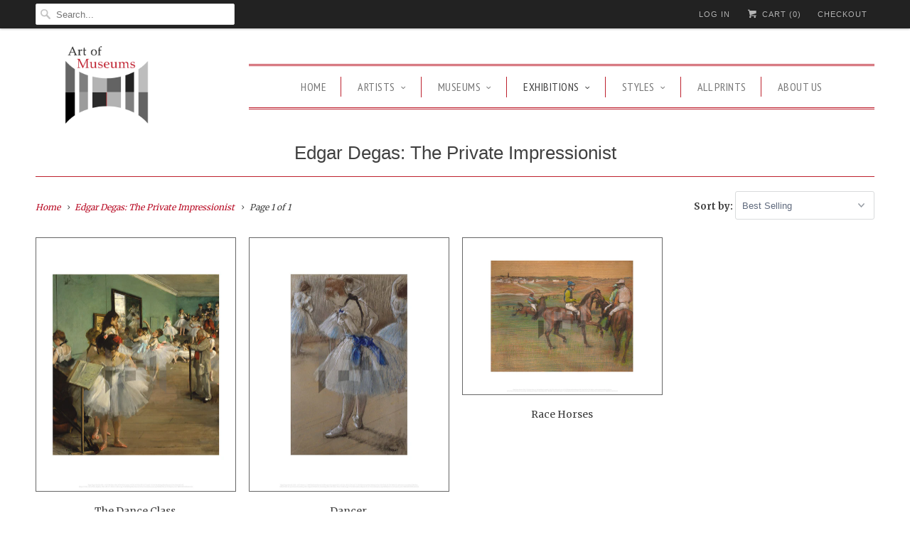

--- FILE ---
content_type: text/html; charset=utf-8
request_url: https://artofmuseums.com/collections/edgar-degas-the-private-impressionist
body_size: 27536
content:
<!DOCTYPE html>
<!--[if lt IE 7 ]><html class="ie ie6" lang="en"> <![endif]-->
<!--[if IE 7 ]><html class="ie ie7" lang="en"> <![endif]-->
<!--[if IE 8 ]><html class="ie ie8" lang="en"> <![endif]-->
<!--[if IE 9 ]><html class="ie ie9" lang="en"> <![endif]-->
<!--[if (gte IE 10)|!(IE)]><!--><html lang="en"> <!--<![endif]-->
  <head>
    <script type="application/vnd.locksmith+json" data-locksmith>{"version":"v173","locked":false,"initialized":true,"scope":"collection","access_granted":true,"access_denied":false,"requires_customer":false,"manual_lock":false,"remote_lock":false,"has_timeout":false,"remote_rendered":null,"hide_resource":false,"hide_links_to_resource":false,"transparent":true,"locks":{"all":[],"opened":[]},"keys":[],"keys_signature":"9aac39d471db81730ae4c03ced9df2aafed02d5a0c7d2579cfc5b9db31d98d64","state":{"template":"collection","theme":153014791,"product":null,"collection":"edgar-degas-the-private-impressionist","page":null,"blog":null,"article":null,"app":null},"now":1768951360,"path":"\/collections\/edgar-degas-the-private-impressionist","locale_root_url":"\/","canonical_url":"https:\/\/artofmuseums.com\/collections\/edgar-degas-the-private-impressionist","customer_id":null,"customer_id_signature":"9aac39d471db81730ae4c03ced9df2aafed02d5a0c7d2579cfc5b9db31d98d64","cart":null}</script><script data-locksmith>!function(){var require=undefined,reqwest=function(){function succeed(e){var t=protocolRe.exec(e.url);return t=t&&t[1]||context.location.protocol,httpsRe.test(t)?twoHundo.test(e.request.status):!!e.request.response}function handleReadyState(e,t,n){return function(){return e._aborted?n(e.request):e._timedOut?n(e.request,"Request is aborted: timeout"):void(e.request&&4==e.request[readyState]&&(e.request.onreadystatechange=noop,succeed(e)?t(e.request):n(e.request)))}}function setHeaders(e,t){var n,s=t.headers||{};s.Accept=s.Accept||defaultHeaders.accept[t.type]||defaultHeaders.accept["*"];var r="undefined"!=typeof FormData&&t.data instanceof FormData;for(n in!t.crossOrigin&&!s[requestedWith]&&(s[requestedWith]=defaultHeaders.requestedWith),!s[contentType]&&!r&&(s[contentType]=t.contentType||defaultHeaders.contentType),s)s.hasOwnProperty(n)&&"setRequestHeader"in e&&e.setRequestHeader(n,s[n])}function setCredentials(e,t){"undefined"!=typeof t.withCredentials&&"undefined"!=typeof e.withCredentials&&(e.withCredentials=!!t.withCredentials)}function generalCallback(e){lastValue=e}function urlappend(e,t){return e+(/[?]/.test(e)?"&":"?")+t}function handleJsonp(e,t,n,s){var r=uniqid++,a=e.jsonpCallback||"callback",o=e.jsonpCallbackName||reqwest.getcallbackPrefix(r),i=new RegExp("((^|[?]|&)"+a+")=([^&]+)"),l=s.match(i),c=doc.createElement("script"),u=0,d=-1!==navigator.userAgent.indexOf("MSIE 10.0");return l?"?"===l[3]?s=s.replace(i,"$1="+o):o=l[3]:s=urlappend(s,a+"="+o),context[o]=generalCallback,c.type="text/javascript",c.src=s,c.async=!0,"undefined"!=typeof c.onreadystatechange&&!d&&(c.htmlFor=c.id="_reqwest_"+r),c.onload=c.onreadystatechange=function(){if(c[readyState]&&"complete"!==c[readyState]&&"loaded"!==c[readyState]||u)return!1;c.onload=c.onreadystatechange=null,c.onclick&&c.onclick(),t(lastValue),lastValue=undefined,head.removeChild(c),u=1},head.appendChild(c),{abort:function(){c.onload=c.onreadystatechange=null,n({},"Request is aborted: timeout",{}),lastValue=undefined,head.removeChild(c),u=1}}}function getRequest(e,t){var n,s=this.o,r=(s.method||"GET").toUpperCase(),a="string"==typeof s?s:s.url,o=!1!==s.processData&&s.data&&"string"!=typeof s.data?reqwest.toQueryString(s.data):s.data||null,i=!1;return("jsonp"==s.type||"GET"==r)&&o&&(a=urlappend(a,o),o=null),"jsonp"==s.type?handleJsonp(s,e,t,a):((n=s.xhr&&s.xhr(s)||xhr(s)).open(r,a,!1!==s.async),setHeaders(n,s),setCredentials(n,s),context[xDomainRequest]&&n instanceof context[xDomainRequest]?(n.onload=e,n.onerror=t,n.onprogress=function(){},i=!0):n.onreadystatechange=handleReadyState(this,e,t),s.before&&s.before(n),i?setTimeout(function(){n.send(o)},200):n.send(o),n)}function Reqwest(e,t){this.o=e,this.fn=t,init.apply(this,arguments)}function setType(e){return null===e?undefined:e.match("json")?"json":e.match("javascript")?"js":e.match("text")?"html":e.match("xml")?"xml":void 0}function init(o,fn){function complete(e){for(o.timeout&&clearTimeout(self.timeout),self.timeout=null;0<self._completeHandlers.length;)self._completeHandlers.shift()(e)}function success(resp){var type=o.type||resp&&setType(resp.getResponseHeader("Content-Type"));resp="jsonp"!==type?self.request:resp;var filteredResponse=globalSetupOptions.dataFilter(resp.responseText,type),r=filteredResponse;try{resp.responseText=r}catch(e){}if(r)switch(type){case"json":try{resp=context.JSON?context.JSON.parse(r):eval("("+r+")")}catch(err){return error(resp,"Could not parse JSON in response",err)}break;case"js":resp=eval(r);break;case"html":resp=r;break;case"xml":resp=resp.responseXML&&resp.responseXML.parseError&&resp.responseXML.parseError.errorCode&&resp.responseXML.parseError.reason?null:resp.responseXML}for(self._responseArgs.resp=resp,self._fulfilled=!0,fn(resp),self._successHandler(resp);0<self._fulfillmentHandlers.length;)resp=self._fulfillmentHandlers.shift()(resp);complete(resp)}function timedOut(){self._timedOut=!0,self.request.abort()}function error(e,t,n){for(e=self.request,self._responseArgs.resp=e,self._responseArgs.msg=t,self._responseArgs.t=n,self._erred=!0;0<self._errorHandlers.length;)self._errorHandlers.shift()(e,t,n);complete(e)}this.url="string"==typeof o?o:o.url,this.timeout=null,this._fulfilled=!1,this._successHandler=function(){},this._fulfillmentHandlers=[],this._errorHandlers=[],this._completeHandlers=[],this._erred=!1,this._responseArgs={};var self=this;fn=fn||function(){},o.timeout&&(this.timeout=setTimeout(function(){timedOut()},o.timeout)),o.success&&(this._successHandler=function(){o.success.apply(o,arguments)}),o.error&&this._errorHandlers.push(function(){o.error.apply(o,arguments)}),o.complete&&this._completeHandlers.push(function(){o.complete.apply(o,arguments)}),this.request=getRequest.call(this,success,error)}function reqwest(e,t){return new Reqwest(e,t)}function normalize(e){return e?e.replace(/\r?\n/g,"\r\n"):""}function serial(e,t){var n,s,r,a,o=e.name,i=e.tagName.toLowerCase(),l=function(e){e&&!e.disabled&&t(o,normalize(e.attributes.value&&e.attributes.value.specified?e.value:e.text))};if(!e.disabled&&o)switch(i){case"input":/reset|button|image|file/i.test(e.type)||(n=/checkbox/i.test(e.type),s=/radio/i.test(e.type),r=e.value,(!n&&!s||e.checked)&&t(o,normalize(n&&""===r?"on":r)));break;case"textarea":t(o,normalize(e.value));break;case"select":if("select-one"===e.type.toLowerCase())l(0<=e.selectedIndex?e.options[e.selectedIndex]:null);else for(a=0;e.length&&a<e.length;a++)e.options[a].selected&&l(e.options[a])}}function eachFormElement(){var e,t,a=this,n=function(e,t){var n,s,r;for(n=0;n<t.length;n++)for(r=e[byTag](t[n]),s=0;s<r.length;s++)serial(r[s],a)};for(t=0;t<arguments.length;t++)e=arguments[t],/input|select|textarea/i.test(e.tagName)&&serial(e,a),n(e,["input","select","textarea"])}function serializeQueryString(){return reqwest.toQueryString(reqwest.serializeArray.apply(null,arguments))}function serializeHash(){var n={};return eachFormElement.apply(function(e,t){e in n?(n[e]&&!isArray(n[e])&&(n[e]=[n[e]]),n[e].push(t)):n[e]=t},arguments),n}function buildParams(e,t,n,s){var r,a,o,i=/\[\]$/;if(isArray(t))for(a=0;t&&a<t.length;a++)o=t[a],n||i.test(e)?s(e,o):buildParams(e+"["+("object"==typeof o?a:"")+"]",o,n,s);else if(t&&"[object Object]"===t.toString())for(r in t)buildParams(e+"["+r+"]",t[r],n,s);else s(e,t)}var context=this,XHR2;if("window"in context)var doc=document,byTag="getElementsByTagName",head=doc[byTag]("head")[0];else try{XHR2=require("xhr2")}catch(ex){throw new Error("Peer dependency `xhr2` required! Please npm install xhr2")}var httpsRe=/^http/,protocolRe=/(^\w+):\/\//,twoHundo=/^(20\d|1223)$/,readyState="readyState",contentType="Content-Type",requestedWith="X-Requested-With",uniqid=0,callbackPrefix="reqwest_"+ +new Date,lastValue,xmlHttpRequest="XMLHttpRequest",xDomainRequest="XDomainRequest",noop=function(){},isArray="function"==typeof Array.isArray?Array.isArray:function(e){return e instanceof Array},defaultHeaders={contentType:"application/x-www-form-urlencoded",requestedWith:xmlHttpRequest,accept:{"*":"text/javascript, text/html, application/xml, text/xml, */*",xml:"application/xml, text/xml",html:"text/html",text:"text/plain",json:"application/json, text/javascript",js:"application/javascript, text/javascript"}},xhr=function(e){if(!0!==e.crossOrigin)return context[xmlHttpRequest]?new XMLHttpRequest:XHR2?new XHR2:new ActiveXObject("Microsoft.XMLHTTP");var t=context[xmlHttpRequest]?new XMLHttpRequest:null;if(t&&"withCredentials"in t)return t;if(context[xDomainRequest])return new XDomainRequest;throw new Error("Browser does not support cross-origin requests")},globalSetupOptions={dataFilter:function(e){return e}};return Reqwest.prototype={abort:function(){this._aborted=!0,this.request.abort()},retry:function(){init.call(this,this.o,this.fn)},then:function(e,t){return e=e||function(){},t=t||function(){},this._fulfilled?this._responseArgs.resp=e(this._responseArgs.resp):this._erred?t(this._responseArgs.resp,this._responseArgs.msg,this._responseArgs.t):(this._fulfillmentHandlers.push(e),this._errorHandlers.push(t)),this},always:function(e){return this._fulfilled||this._erred?e(this._responseArgs.resp):this._completeHandlers.push(e),this},fail:function(e){return this._erred?e(this._responseArgs.resp,this._responseArgs.msg,this._responseArgs.t):this._errorHandlers.push(e),this},"catch":function(e){return this.fail(e)}},reqwest.serializeArray=function(){var n=[];return eachFormElement.apply(function(e,t){n.push({name:e,value:t})},arguments),n},reqwest.serialize=function(){if(0===arguments.length)return"";var e,t=Array.prototype.slice.call(arguments,0);return(e=t.pop())&&e.nodeType&&t.push(e)&&(e=null),e&&(e=e.type),("map"==e?serializeHash:"array"==e?reqwest.serializeArray:serializeQueryString).apply(null,t)},reqwest.toQueryString=function(e,t){var n,s,r=t||!1,a=[],o=encodeURIComponent,i=function(e,t){t="function"==typeof t?t():null==t?"":t,a[a.length]=o(e)+"="+o(t)};if(isArray(e))for(s=0;e&&s<e.length;s++)i(e[s].name,e[s].value);else for(n in e)e.hasOwnProperty(n)&&buildParams(n,e[n],r,i);return a.join("&").replace(/%20/g,"+")},reqwest.getcallbackPrefix=function(){return callbackPrefix},reqwest.compat=function(e,t){return e&&(e.type&&(e.method=e.type)&&delete e.type,e.dataType&&(e.type=e.dataType),e.jsonpCallback&&(e.jsonpCallbackName=e.jsonpCallback)&&delete e.jsonpCallback,e.jsonp&&(e.jsonpCallback=e.jsonp)),new Reqwest(e,t)},reqwest.ajaxSetup=function(e){for(var t in e=e||{})globalSetupOptions[t]=e[t]},reqwest}();
/*!
  * Reqwest! A general purpose XHR connection manager
  * license MIT (c) Dustin Diaz 2015
  * https://github.com/ded/reqwest
  */!function(){var o=window.Locksmith={},e=document.querySelector('script[type="application/vnd.locksmith+json"]'),n=e&&e.innerHTML;if(o.state={},o.util={},o.loading=!1,n)try{o.state=JSON.parse(n)}catch(u){}if(document.addEventListener&&document.querySelector){var s,r,a,t=[76,79,67,75,83,77,73,84,72,49,49],i=function(){r=t.slice(0)},l="style",c=function(e){e&&27!==e.keyCode&&"click"!==e.type||(document.removeEventListener("keydown",c),document.removeEventListener("click",c),s&&document.body.removeChild(s),s=null)};i(),document.addEventListener("keyup",function(e){if(e.keyCode===r[0]){if(clearTimeout(a),r.shift(),0<r.length)return void(a=setTimeout(i,1e3));i(),c(),(s=document.createElement("div"))[l].width="50%",s[l].maxWidth="1000px",s[l].height="85%",s[l].border="1px rgba(0, 0, 0, 0.2) solid",s[l].background="rgba(255, 255, 255, 0.99)",s[l].borderRadius="4px",s[l].position="fixed",s[l].top="50%",s[l].left="50%",s[l].transform="translateY(-50%) translateX(-50%)",s[l].boxShadow="0 2px 5px rgba(0, 0, 0, 0.3), 0 0 100vh 100vw rgba(0, 0, 0, 0.5)",s[l].zIndex="2147483645";var t=document.createElement("textarea");t.value=JSON.stringify(JSON.parse(n),null,2),t[l].border="none",t[l].display="block",t[l].boxSizing="border-box",t[l].width="100%",t[l].height="100%",t[l].background="transparent",t[l].padding="22px",t[l].fontFamily="monospace",t[l].fontSize="14px",t[l].color="#333",t[l].resize="none",t[l].outline="none",t.readOnly=!0,s.appendChild(t),document.body.appendChild(s),t.addEventListener("click",function(e){e.stopImmediatePropagation()}),t.select(),document.addEventListener("keydown",c),document.addEventListener("click",c)}})}o.isEmbedded=-1!==window.location.search.indexOf("_ab=0&_fd=0&_sc=1"),o.path=o.state.path||window.location.pathname,o.basePath=o.state.locale_root_url.concat("/apps/locksmith").replace(/^\/\//,"/"),o.reloading=!1,o.util.console=window.console||{log:function(){},error:function(){}},o.util.makeUrl=function(e,t){var n,s=o.basePath+e,r=[],a=o.cache();for(n in a)r.push(n+"="+encodeURIComponent(a[n]));for(n in t)r.push(n+"="+encodeURIComponent(t[n]));return o.state.customer_id&&(r.push("customer_id="+encodeURIComponent(o.state.customer_id)),r.push("customer_id_signature="+encodeURIComponent(o.state.customer_id_signature))),s+=(-1===s.indexOf("?")?"?":"&")+r.join("&")},o._initializeCallbacks=[],o.on=function(e,t){if("initialize"!==e)throw'Locksmith.on() currently only supports the "initialize" event';o._initializeCallbacks.push(t)},o.initializeSession=function(e){if(!o.isEmbedded){var t=!1,n=!0,s=!0;(e=e||{}).silent&&(s=n=!(t=!0)),o.ping({silent:t,spinner:n,reload:s,callback:function(){o._initializeCallbacks.forEach(function(e){e()})}})}},o.cache=function(e){var t={};try{var n=function r(e){return(document.cookie.match("(^|; )"+e+"=([^;]*)")||0)[2]};t=JSON.parse(decodeURIComponent(n("locksmith-params")||"{}"))}catch(u){}if(e){for(var s in e)t[s]=e[s];document.cookie="locksmith-params=; expires=Thu, 01 Jan 1970 00:00:00 GMT; path=/",document.cookie="locksmith-params="+encodeURIComponent(JSON.stringify(t))+"; path=/"}return t},o.cache.cart=o.state.cart,o.cache.cartLastSaved=null,o.params=o.cache(),o.util.reload=function(){o.reloading=!0;try{window.location.href=window.location.href.replace(/#.*/,"")}catch(u){o.util.console.error("Preferred reload method failed",u),window.location.reload()}},o.cache.saveCart=function(e){if(!o.cache.cart||o.cache.cart===o.cache.cartLastSaved)return e?e():null;var t=o.cache.cartLastSaved;o.cache.cartLastSaved=o.cache.cart,reqwest({url:"/cart/update.json",method:"post",type:"json",data:{attributes:{locksmith:o.cache.cart}},complete:e,error:function(e){if(o.cache.cartLastSaved=t,!o.reloading)throw e}})},o.util.spinnerHTML='<style>body{background:#FFF}@keyframes spin{from{transform:rotate(0deg)}to{transform:rotate(360deg)}}#loading{display:flex;width:100%;height:50vh;color:#777;align-items:center;justify-content:center}#loading .spinner{display:block;animation:spin 600ms linear infinite;position:relative;width:50px;height:50px}#loading .spinner-ring{stroke:currentColor;stroke-dasharray:100%;stroke-width:2px;stroke-linecap:round;fill:none}</style><div id="loading"><div class="spinner"><svg width="100%" height="100%"><svg preserveAspectRatio="xMinYMin"><circle class="spinner-ring" cx="50%" cy="50%" r="45%"></circle></svg></svg></div></div>',o.util.clobberBody=function(e){document.body.innerHTML=e},o.util.clobberDocument=function(e){e.responseText&&(e=e.responseText),document.documentElement&&document.removeChild(document.documentElement);var t=document.open("text/html","replace");t.writeln(e),t.close(),setTimeout(function(){var e=t.querySelector("[autofocus]");e&&e.focus()},100)},o.util.serializeForm=function(e){if(e&&"FORM"===e.nodeName){var t,n,s={};for(t=e.elements.length-1;0<=t;t-=1)if(""!==e.elements[t].name)switch(e.elements[t].nodeName){case"INPUT":switch(e.elements[t].type){default:case"text":case"hidden":case"password":case"button":case"reset":case"submit":s[e.elements[t].name]=e.elements[t].value;break;case"checkbox":case"radio":e.elements[t].checked&&(s[e.elements[t].name]=e.elements[t].value);break;case"file":}break;case"TEXTAREA":s[e.elements[t].name]=e.elements[t].value;break;case"SELECT":switch(e.elements[t].type){case"select-one":s[e.elements[t].name]=e.elements[t].value;break;case"select-multiple":for(n=e.elements[t].options.length-1;0<=n;n-=1)e.elements[t].options[n].selected&&(s[e.elements[t].name]=e.elements[t].options[n].value)}break;case"BUTTON":switch(e.elements[t].type){case"reset":case"submit":case"button":s[e.elements[t].name]=e.elements[t].value}}return s}},o.util.on=function(e,a,o,t){t=t||document;var i="locksmith-"+e+a,n=function(e){var t=e.target,n=e.target.parentElement,s=t.className.baseVal||t.className||"",r=n.className.baseVal||n.className||"";("string"==typeof s&&-1!==s.split(/\s+/).indexOf(a)||"string"==typeof r&&-1!==r.split(/\s+/).indexOf(a))&&!e[i]&&(e[i]=!0,o(e))};t.attachEvent?t.attachEvent(e,n):t.addEventListener(e,n,!1)},o.util.enableActions=function(e){o.util.on("click","locksmith-action",function(e){e.preventDefault();var t=e.target;t.dataset.confirmWith&&!confirm(t.dataset.confirmWith)||(t.disabled=!0,t.innerText=t.dataset.disableWith,o.post("/action",t.dataset.locksmithParams,{spinner:!1,type:"text",success:function(e){(e=JSON.parse(e.responseText)).message&&alert(e.message),o.util.reload()}}))},e)},o.util.inject=function(e,t){var n=["data","locksmith","append"];if(-1!==t.indexOf(n.join("-"))){var s=document.createElement("div");s.innerHTML=t,e.appendChild(s)}else e.innerHTML=t;var r,a,o=e.querySelectorAll("script");for(a=0;a<o.length;++a){r=o[a];var i=document.createElement("script");if(r.type&&(i.type=r.type),r.src)i.src=r.src;else{var l=document.createTextNode(r.innerHTML);i.appendChild(l)}e.appendChild(i)}var c=e.querySelector("[autofocus]");c&&c.focus()},o.post=function(e,t,n){!1!==(n=n||{}).spinner&&o.util.clobberBody(o.util.spinnerHTML);var s={};n.container===document?(s.layout=1,n.success=function(e){document.getElementById(n.container);o.util.clobberDocument(e)}):n.container&&(s.layout=0,n.success=function(e){var t=document.getElementById(n.container);o.util.inject(t,e),t.id===t.firstChild.id&&t.parentElement.replaceChild(t.firstChild,t)}),n.form_type&&(t.form_type=n.form_type),o.loading=!0;var r=o.util.makeUrl(e,s);reqwest({url:r,method:"post",type:n.type||"html",data:t,complete:function(){o.loading=!1},error:function(e){if(!o.reloading)if("dashboard.weglot.com"!==window.location.host){if(!n.silent)throw alert("Something went wrong! Please refresh and try again."),e;console.error(e)}else console.error(e)},success:n.success||o.util.clobberDocument})},o.postResource=function(e,t){e.path=o.path,e.search=window.location.search,e.state=o.state,e.passcode&&(e.passcode=e.passcode.trim()),e.email&&(e.email=e.email.trim()),e.state.cart=o.cache.cart,e.locksmith_json=o.jsonTag,e.locksmith_json_signature=o.jsonTagSignature,o.post("/resource",e,t)},o.ping=function(e){if(!o.isEmbedded){e=e||{};var t=function(){e.reload?o.util.reload():"function"==typeof e.callback&&e.callback()};o.post("/ping",{path:o.path,search:window.location.search,state:o.state},{spinner:!!e.spinner,silent:"undefined"==typeof e.silent||e.silent,type:"text",success:function(e){(e=JSON.parse(e.responseText)).messages&&0<e.messages.length&&o.showMessages(e.messages),e.cart&&o.cache.cart!==e.cart?(o.cache.cart=e.cart,o.cache.saveCart(function(){t(),e.cart&&e.cart.match(/^.+:/)&&o.util.reload()})):t()}})}},o.timeoutMonitor=function(){var e=o.cache.cart;o.ping({callback:function(){e!==o.cache.cart||setTimeout(function(){o.timeoutMonitor()},6e4)}})},o.showMessages=function(e){var t=document.createElement("div");t.style.position="fixed",t.style.left=0,t.style.right=0,t.style.bottom="-50px",t.style.opacity=0,t.style.background="#191919",t.style.color="#ddd",t.style.transition="bottom 0.2s, opacity 0.2s",t.style.zIndex=999999,t.innerHTML="        <style>          .locksmith-ab .locksmith-b { display: none; }          .locksmith-ab.toggled .locksmith-b { display: flex; }          .locksmith-ab.toggled .locksmith-a { display: none; }          .locksmith-flex { display: flex; flex-wrap: wrap; justify-content: space-between; align-items: center; padding: 10px 20px; }          .locksmith-message + .locksmith-message { border-top: 1px #555 solid; }          .locksmith-message a { color: inherit; font-weight: bold; }          .locksmith-message a:hover { color: inherit; opacity: 0.8; }          a.locksmith-ab-toggle { font-weight: inherit; text-decoration: underline; }          .locksmith-text { flex-grow: 1; }          .locksmith-cta { flex-grow: 0; text-align: right; }          .locksmith-cta button { transform: scale(0.8); transform-origin: left; }          .locksmith-cta > * { display: block; }          .locksmith-cta > * + * { margin-top: 10px; }          .locksmith-message a.locksmith-close { flex-grow: 0; text-decoration: none; margin-left: 15px; font-size: 30px; font-family: monospace; display: block; padding: 2px 10px; }                    @media screen and (max-width: 600px) {            .locksmith-wide-only { display: none !important; }            .locksmith-flex { padding: 0 15px; }            .locksmith-flex > * { margin-top: 5px; margin-bottom: 5px; }            .locksmith-cta { text-align: left; }          }                    @media screen and (min-width: 601px) {            .locksmith-narrow-only { display: none !important; }          }        </style>      "+e.map(function(e){return'<div class="locksmith-message">'+e+"</div>"}).join(""),document.body.appendChild(t),document.body.style.position="relative",document.body.parentElement.style.paddingBottom=t.offsetHeight+"px",setTimeout(function(){t.style.bottom=0,t.style.opacity=1},50),o.util.on("click","locksmith-ab-toggle",function(e){e.preventDefault();for(var t=e.target.parentElement;-1===t.className.split(" ").indexOf("locksmith-ab");)t=t.parentElement;-1!==t.className.split(" ").indexOf("toggled")?t.className=t.className.replace("toggled",""):t.className=t.className+" toggled"}),o.util.enableActions(t)}}()}();</script>
      <script data-locksmith>Locksmith.cache.cart=null</script>


  <script data-locksmith>Locksmith.jsonTag="\u003cscript type=\"application\/vnd.locksmith+json\" data-locksmith\u003e{\"version\":\"v173\",\"locked\":false,\"initialized\":true,\"scope\":\"collection\",\"access_granted\":true,\"access_denied\":false,\"requires_customer\":false,\"manual_lock\":false,\"remote_lock\":false,\"has_timeout\":false,\"remote_rendered\":null,\"hide_resource\":false,\"hide_links_to_resource\":false,\"transparent\":true,\"locks\":{\"all\":[],\"opened\":[]},\"keys\":[],\"keys_signature\":\"9aac39d471db81730ae4c03ced9df2aafed02d5a0c7d2579cfc5b9db31d98d64\",\"state\":{\"template\":\"collection\",\"theme\":153014791,\"product\":null,\"collection\":\"edgar-degas-the-private-impressionist\",\"page\":null,\"blog\":null,\"article\":null,\"app\":null},\"now\":1768951360,\"path\":\"\\\/collections\\\/edgar-degas-the-private-impressionist\",\"locale_root_url\":\"\\\/\",\"canonical_url\":\"https:\\\/\\\/artofmuseums.com\\\/collections\\\/edgar-degas-the-private-impressionist\",\"customer_id\":null,\"customer_id_signature\":\"9aac39d471db81730ae4c03ced9df2aafed02d5a0c7d2579cfc5b9db31d98d64\",\"cart\":null}\u003c\/script\u003e";Locksmith.jsonTagSignature="6d5fcee15e20669268f764810cefc60417a1e82488a5ea71eb264c0309408342"</script>
    <meta charset="utf-8">
    <meta http-equiv="cleartype" content="on">
    <meta name="robots" content="index,follow">

    
    <title>Edgar Degas: The Private Impressionist - Art of Museums, LLC</title>

    

    <!-- Custom Fonts -->
    
      <link href="//fonts.googleapis.com/css?family=.|Open+Sans+Condensed:light,normal,bold|PT+Sans+Narrow:light,normal,bold|Merriweather:light,normal,bold|Merriweather:light,normal,bold" rel="stylesheet" type="text/css" />
    

    

<meta name="author" content="Art of Museums, LLC">
<meta property="og:url" content="https://artofmuseums.com/collections/edgar-degas-the-private-impressionist">
<meta property="og:site_name" content="Art of Museums, LLC">


<meta property="og:type" content="product.group">
<meta property="og:title" content="Edgar Degas: The Private Impressionist">

    
<meta property="og:image" content="http://artofmuseums.com/cdn/shop/products/MMOA0013DEGAS_grande.png?v=1566938428">
<meta property="og:image:secure_url" content="https://artofmuseums.com/cdn/shop/products/MMOA0013DEGAS_grande.png?v=1566938428">






<meta name="twitter:card" content="summary">


    
    

    <!-- Mobile Specific Metas -->
    <meta name="HandheldFriendly" content="True">
    <meta name="MobileOptimized" content="320">
    <meta name="viewport" content="width=device-width,initial-scale=1">
    <meta name="theme-color" content="#ffffff">

    <!-- Stylesheets for Responsive 5.2 -->
    <link href="//artofmuseums.com/cdn/shop/t/2/assets/styles.scss.css?v=125959030459757173061745536057" rel="stylesheet" type="text/css" media="all" />
    

    <!-- Icons -->
    <link rel="shortcut icon" type="image/x-icon" href="//artofmuseums.com/cdn/shop/t/2/assets/favicon.png?v=20755708369670609831475019116">
    <link rel="canonical" href="https://artofmuseums.com/collections/edgar-degas-the-private-impressionist" />

    

    <script src="//artofmuseums.com/cdn/shop/t/2/assets/app.js?v=91281590583868848171518273863" type="text/javascript"></script>
    
    <script>window.performance && window.performance.mark && window.performance.mark('shopify.content_for_header.start');</script><meta id="shopify-digital-wallet" name="shopify-digital-wallet" content="/14336798/digital_wallets/dialog">
<meta name="shopify-checkout-api-token" content="91a42a90d2bfd77188eab5dd71e020e3">
<link rel="alternate" type="application/atom+xml" title="Feed" href="/collections/edgar-degas-the-private-impressionist.atom" />
<link rel="alternate" type="application/json+oembed" href="https://artofmuseums.com/collections/edgar-degas-the-private-impressionist.oembed">
<script async="async" src="/checkouts/internal/preloads.js?locale=en-US"></script>
<script id="apple-pay-shop-capabilities" type="application/json">{"shopId":14336798,"countryCode":"US","currencyCode":"USD","merchantCapabilities":["supports3DS"],"merchantId":"gid:\/\/shopify\/Shop\/14336798","merchantName":"Art of Museums, LLC","requiredBillingContactFields":["postalAddress","email","phone"],"requiredShippingContactFields":["postalAddress","email","phone"],"shippingType":"shipping","supportedNetworks":["visa","masterCard","amex","discover","elo","jcb"],"total":{"type":"pending","label":"Art of Museums, LLC","amount":"1.00"},"shopifyPaymentsEnabled":true,"supportsSubscriptions":true}</script>
<script id="shopify-features" type="application/json">{"accessToken":"91a42a90d2bfd77188eab5dd71e020e3","betas":["rich-media-storefront-analytics"],"domain":"artofmuseums.com","predictiveSearch":true,"shopId":14336798,"locale":"en"}</script>
<script>var Shopify = Shopify || {};
Shopify.shop = "art-of-museums-llc.myshopify.com";
Shopify.locale = "en";
Shopify.currency = {"active":"USD","rate":"1.0"};
Shopify.country = "US";
Shopify.theme = {"name":"Responsive","id":153014791,"schema_name":null,"schema_version":null,"theme_store_id":304,"role":"main"};
Shopify.theme.handle = "null";
Shopify.theme.style = {"id":null,"handle":null};
Shopify.cdnHost = "artofmuseums.com/cdn";
Shopify.routes = Shopify.routes || {};
Shopify.routes.root = "/";</script>
<script type="module">!function(o){(o.Shopify=o.Shopify||{}).modules=!0}(window);</script>
<script>!function(o){function n(){var o=[];function n(){o.push(Array.prototype.slice.apply(arguments))}return n.q=o,n}var t=o.Shopify=o.Shopify||{};t.loadFeatures=n(),t.autoloadFeatures=n()}(window);</script>
<script id="shop-js-analytics" type="application/json">{"pageType":"collection"}</script>
<script defer="defer" async type="module" src="//artofmuseums.com/cdn/shopifycloud/shop-js/modules/v2/client.init-shop-cart-sync_BdyHc3Nr.en.esm.js"></script>
<script defer="defer" async type="module" src="//artofmuseums.com/cdn/shopifycloud/shop-js/modules/v2/chunk.common_Daul8nwZ.esm.js"></script>
<script type="module">
  await import("//artofmuseums.com/cdn/shopifycloud/shop-js/modules/v2/client.init-shop-cart-sync_BdyHc3Nr.en.esm.js");
await import("//artofmuseums.com/cdn/shopifycloud/shop-js/modules/v2/chunk.common_Daul8nwZ.esm.js");

  window.Shopify.SignInWithShop?.initShopCartSync?.({"fedCMEnabled":true,"windoidEnabled":true});

</script>
<script id="__st">var __st={"a":14336798,"offset":-18000,"reqid":"5153bd57-ff99-4dff-897a-7bd7cdaed7a6-1768951360","pageurl":"artofmuseums.com\/collections\/edgar-degas-the-private-impressionist","u":"c609db59dbd8","p":"collection","rtyp":"collection","rid":174173061184};</script>
<script>window.ShopifyPaypalV4VisibilityTracking = true;</script>
<script id="captcha-bootstrap">!function(){'use strict';const t='contact',e='account',n='new_comment',o=[[t,t],['blogs',n],['comments',n],[t,'customer']],c=[[e,'customer_login'],[e,'guest_login'],[e,'recover_customer_password'],[e,'create_customer']],r=t=>t.map((([t,e])=>`form[action*='/${t}']:not([data-nocaptcha='true']) input[name='form_type'][value='${e}']`)).join(','),a=t=>()=>t?[...document.querySelectorAll(t)].map((t=>t.form)):[];function s(){const t=[...o],e=r(t);return a(e)}const i='password',u='form_key',d=['recaptcha-v3-token','g-recaptcha-response','h-captcha-response',i],f=()=>{try{return window.sessionStorage}catch{return}},m='__shopify_v',_=t=>t.elements[u];function p(t,e,n=!1){try{const o=window.sessionStorage,c=JSON.parse(o.getItem(e)),{data:r}=function(t){const{data:e,action:n}=t;return t[m]||n?{data:e,action:n}:{data:t,action:n}}(c);for(const[e,n]of Object.entries(r))t.elements[e]&&(t.elements[e].value=n);n&&o.removeItem(e)}catch(o){console.error('form repopulation failed',{error:o})}}const l='form_type',E='cptcha';function T(t){t.dataset[E]=!0}const w=window,h=w.document,L='Shopify',v='ce_forms',y='captcha';let A=!1;((t,e)=>{const n=(g='f06e6c50-85a8-45c8-87d0-21a2b65856fe',I='https://cdn.shopify.com/shopifycloud/storefront-forms-hcaptcha/ce_storefront_forms_captcha_hcaptcha.v1.5.2.iife.js',D={infoText:'Protected by hCaptcha',privacyText:'Privacy',termsText:'Terms'},(t,e,n)=>{const o=w[L][v],c=o.bindForm;if(c)return c(t,g,e,D).then(n);var r;o.q.push([[t,g,e,D],n]),r=I,A||(h.body.append(Object.assign(h.createElement('script'),{id:'captcha-provider',async:!0,src:r})),A=!0)});var g,I,D;w[L]=w[L]||{},w[L][v]=w[L][v]||{},w[L][v].q=[],w[L][y]=w[L][y]||{},w[L][y].protect=function(t,e){n(t,void 0,e),T(t)},Object.freeze(w[L][y]),function(t,e,n,w,h,L){const[v,y,A,g]=function(t,e,n){const i=e?o:[],u=t?c:[],d=[...i,...u],f=r(d),m=r(i),_=r(d.filter((([t,e])=>n.includes(e))));return[a(f),a(m),a(_),s()]}(w,h,L),I=t=>{const e=t.target;return e instanceof HTMLFormElement?e:e&&e.form},D=t=>v().includes(t);t.addEventListener('submit',(t=>{const e=I(t);if(!e)return;const n=D(e)&&!e.dataset.hcaptchaBound&&!e.dataset.recaptchaBound,o=_(e),c=g().includes(e)&&(!o||!o.value);(n||c)&&t.preventDefault(),c&&!n&&(function(t){try{if(!f())return;!function(t){const e=f();if(!e)return;const n=_(t);if(!n)return;const o=n.value;o&&e.removeItem(o)}(t);const e=Array.from(Array(32),(()=>Math.random().toString(36)[2])).join('');!function(t,e){_(t)||t.append(Object.assign(document.createElement('input'),{type:'hidden',name:u})),t.elements[u].value=e}(t,e),function(t,e){const n=f();if(!n)return;const o=[...t.querySelectorAll(`input[type='${i}']`)].map((({name:t})=>t)),c=[...d,...o],r={};for(const[a,s]of new FormData(t).entries())c.includes(a)||(r[a]=s);n.setItem(e,JSON.stringify({[m]:1,action:t.action,data:r}))}(t,e)}catch(e){console.error('failed to persist form',e)}}(e),e.submit())}));const S=(t,e)=>{t&&!t.dataset[E]&&(n(t,e.some((e=>e===t))),T(t))};for(const o of['focusin','change'])t.addEventListener(o,(t=>{const e=I(t);D(e)&&S(e,y())}));const B=e.get('form_key'),M=e.get(l),P=B&&M;t.addEventListener('DOMContentLoaded',(()=>{const t=y();if(P)for(const e of t)e.elements[l].value===M&&p(e,B);[...new Set([...A(),...v().filter((t=>'true'===t.dataset.shopifyCaptcha))])].forEach((e=>S(e,t)))}))}(h,new URLSearchParams(w.location.search),n,t,e,['guest_login'])})(!0,!0)}();</script>
<script integrity="sha256-4kQ18oKyAcykRKYeNunJcIwy7WH5gtpwJnB7kiuLZ1E=" data-source-attribution="shopify.loadfeatures" defer="defer" src="//artofmuseums.com/cdn/shopifycloud/storefront/assets/storefront/load_feature-a0a9edcb.js" crossorigin="anonymous"></script>
<script data-source-attribution="shopify.dynamic_checkout.dynamic.init">var Shopify=Shopify||{};Shopify.PaymentButton=Shopify.PaymentButton||{isStorefrontPortableWallets:!0,init:function(){window.Shopify.PaymentButton.init=function(){};var t=document.createElement("script");t.src="https://artofmuseums.com/cdn/shopifycloud/portable-wallets/latest/portable-wallets.en.js",t.type="module",document.head.appendChild(t)}};
</script>
<script data-source-attribution="shopify.dynamic_checkout.buyer_consent">
  function portableWalletsHideBuyerConsent(e){var t=document.getElementById("shopify-buyer-consent"),n=document.getElementById("shopify-subscription-policy-button");t&&n&&(t.classList.add("hidden"),t.setAttribute("aria-hidden","true"),n.removeEventListener("click",e))}function portableWalletsShowBuyerConsent(e){var t=document.getElementById("shopify-buyer-consent"),n=document.getElementById("shopify-subscription-policy-button");t&&n&&(t.classList.remove("hidden"),t.removeAttribute("aria-hidden"),n.addEventListener("click",e))}window.Shopify?.PaymentButton&&(window.Shopify.PaymentButton.hideBuyerConsent=portableWalletsHideBuyerConsent,window.Shopify.PaymentButton.showBuyerConsent=portableWalletsShowBuyerConsent);
</script>
<script data-source-attribution="shopify.dynamic_checkout.cart.bootstrap">document.addEventListener("DOMContentLoaded",(function(){function t(){return document.querySelector("shopify-accelerated-checkout-cart, shopify-accelerated-checkout")}if(t())Shopify.PaymentButton.init();else{new MutationObserver((function(e,n){t()&&(Shopify.PaymentButton.init(),n.disconnect())})).observe(document.body,{childList:!0,subtree:!0})}}));
</script>
<link id="shopify-accelerated-checkout-styles" rel="stylesheet" media="screen" href="https://artofmuseums.com/cdn/shopifycloud/portable-wallets/latest/accelerated-checkout-backwards-compat.css" crossorigin="anonymous">
<style id="shopify-accelerated-checkout-cart">
        #shopify-buyer-consent {
  margin-top: 1em;
  display: inline-block;
  width: 100%;
}

#shopify-buyer-consent.hidden {
  display: none;
}

#shopify-subscription-policy-button {
  background: none;
  border: none;
  padding: 0;
  text-decoration: underline;
  font-size: inherit;
  cursor: pointer;
}

#shopify-subscription-policy-button::before {
  box-shadow: none;
}

      </style>

<script>window.performance && window.performance.mark && window.performance.mark('shopify.content_for_header.end');</script>
  <link href="https://monorail-edge.shopifysvc.com" rel="dns-prefetch">
<script>(function(){if ("sendBeacon" in navigator && "performance" in window) {try {var session_token_from_headers = performance.getEntriesByType('navigation')[0].serverTiming.find(x => x.name == '_s').description;} catch {var session_token_from_headers = undefined;}var session_cookie_matches = document.cookie.match(/_shopify_s=([^;]*)/);var session_token_from_cookie = session_cookie_matches && session_cookie_matches.length === 2 ? session_cookie_matches[1] : "";var session_token = session_token_from_headers || session_token_from_cookie || "";function handle_abandonment_event(e) {var entries = performance.getEntries().filter(function(entry) {return /monorail-edge.shopifysvc.com/.test(entry.name);});if (!window.abandonment_tracked && entries.length === 0) {window.abandonment_tracked = true;var currentMs = Date.now();var navigation_start = performance.timing.navigationStart;var payload = {shop_id: 14336798,url: window.location.href,navigation_start,duration: currentMs - navigation_start,session_token,page_type: "collection"};window.navigator.sendBeacon("https://monorail-edge.shopifysvc.com/v1/produce", JSON.stringify({schema_id: "online_store_buyer_site_abandonment/1.1",payload: payload,metadata: {event_created_at_ms: currentMs,event_sent_at_ms: currentMs}}));}}window.addEventListener('pagehide', handle_abandonment_event);}}());</script>
<script id="web-pixels-manager-setup">(function e(e,d,r,n,o){if(void 0===o&&(o={}),!Boolean(null===(a=null===(i=window.Shopify)||void 0===i?void 0:i.analytics)||void 0===a?void 0:a.replayQueue)){var i,a;window.Shopify=window.Shopify||{};var t=window.Shopify;t.analytics=t.analytics||{};var s=t.analytics;s.replayQueue=[],s.publish=function(e,d,r){return s.replayQueue.push([e,d,r]),!0};try{self.performance.mark("wpm:start")}catch(e){}var l=function(){var e={modern:/Edge?\/(1{2}[4-9]|1[2-9]\d|[2-9]\d{2}|\d{4,})\.\d+(\.\d+|)|Firefox\/(1{2}[4-9]|1[2-9]\d|[2-9]\d{2}|\d{4,})\.\d+(\.\d+|)|Chrom(ium|e)\/(9{2}|\d{3,})\.\d+(\.\d+|)|(Maci|X1{2}).+ Version\/(15\.\d+|(1[6-9]|[2-9]\d|\d{3,})\.\d+)([,.]\d+|)( \(\w+\)|)( Mobile\/\w+|) Safari\/|Chrome.+OPR\/(9{2}|\d{3,})\.\d+\.\d+|(CPU[ +]OS|iPhone[ +]OS|CPU[ +]iPhone|CPU IPhone OS|CPU iPad OS)[ +]+(15[._]\d+|(1[6-9]|[2-9]\d|\d{3,})[._]\d+)([._]\d+|)|Android:?[ /-](13[3-9]|1[4-9]\d|[2-9]\d{2}|\d{4,})(\.\d+|)(\.\d+|)|Android.+Firefox\/(13[5-9]|1[4-9]\d|[2-9]\d{2}|\d{4,})\.\d+(\.\d+|)|Android.+Chrom(ium|e)\/(13[3-9]|1[4-9]\d|[2-9]\d{2}|\d{4,})\.\d+(\.\d+|)|SamsungBrowser\/([2-9]\d|\d{3,})\.\d+/,legacy:/Edge?\/(1[6-9]|[2-9]\d|\d{3,})\.\d+(\.\d+|)|Firefox\/(5[4-9]|[6-9]\d|\d{3,})\.\d+(\.\d+|)|Chrom(ium|e)\/(5[1-9]|[6-9]\d|\d{3,})\.\d+(\.\d+|)([\d.]+$|.*Safari\/(?![\d.]+ Edge\/[\d.]+$))|(Maci|X1{2}).+ Version\/(10\.\d+|(1[1-9]|[2-9]\d|\d{3,})\.\d+)([,.]\d+|)( \(\w+\)|)( Mobile\/\w+|) Safari\/|Chrome.+OPR\/(3[89]|[4-9]\d|\d{3,})\.\d+\.\d+|(CPU[ +]OS|iPhone[ +]OS|CPU[ +]iPhone|CPU IPhone OS|CPU iPad OS)[ +]+(10[._]\d+|(1[1-9]|[2-9]\d|\d{3,})[._]\d+)([._]\d+|)|Android:?[ /-](13[3-9]|1[4-9]\d|[2-9]\d{2}|\d{4,})(\.\d+|)(\.\d+|)|Mobile Safari.+OPR\/([89]\d|\d{3,})\.\d+\.\d+|Android.+Firefox\/(13[5-9]|1[4-9]\d|[2-9]\d{2}|\d{4,})\.\d+(\.\d+|)|Android.+Chrom(ium|e)\/(13[3-9]|1[4-9]\d|[2-9]\d{2}|\d{4,})\.\d+(\.\d+|)|Android.+(UC? ?Browser|UCWEB|U3)[ /]?(15\.([5-9]|\d{2,})|(1[6-9]|[2-9]\d|\d{3,})\.\d+)\.\d+|SamsungBrowser\/(5\.\d+|([6-9]|\d{2,})\.\d+)|Android.+MQ{2}Browser\/(14(\.(9|\d{2,})|)|(1[5-9]|[2-9]\d|\d{3,})(\.\d+|))(\.\d+|)|K[Aa][Ii]OS\/(3\.\d+|([4-9]|\d{2,})\.\d+)(\.\d+|)/},d=e.modern,r=e.legacy,n=navigator.userAgent;return n.match(d)?"modern":n.match(r)?"legacy":"unknown"}(),u="modern"===l?"modern":"legacy",c=(null!=n?n:{modern:"",legacy:""})[u],f=function(e){return[e.baseUrl,"/wpm","/b",e.hashVersion,"modern"===e.buildTarget?"m":"l",".js"].join("")}({baseUrl:d,hashVersion:r,buildTarget:u}),m=function(e){var d=e.version,r=e.bundleTarget,n=e.surface,o=e.pageUrl,i=e.monorailEndpoint;return{emit:function(e){var a=e.status,t=e.errorMsg,s=(new Date).getTime(),l=JSON.stringify({metadata:{event_sent_at_ms:s},events:[{schema_id:"web_pixels_manager_load/3.1",payload:{version:d,bundle_target:r,page_url:o,status:a,surface:n,error_msg:t},metadata:{event_created_at_ms:s}}]});if(!i)return console&&console.warn&&console.warn("[Web Pixels Manager] No Monorail endpoint provided, skipping logging."),!1;try{return self.navigator.sendBeacon.bind(self.navigator)(i,l)}catch(e){}var u=new XMLHttpRequest;try{return u.open("POST",i,!0),u.setRequestHeader("Content-Type","text/plain"),u.send(l),!0}catch(e){return console&&console.warn&&console.warn("[Web Pixels Manager] Got an unhandled error while logging to Monorail."),!1}}}}({version:r,bundleTarget:l,surface:e.surface,pageUrl:self.location.href,monorailEndpoint:e.monorailEndpoint});try{o.browserTarget=l,function(e){var d=e.src,r=e.async,n=void 0===r||r,o=e.onload,i=e.onerror,a=e.sri,t=e.scriptDataAttributes,s=void 0===t?{}:t,l=document.createElement("script"),u=document.querySelector("head"),c=document.querySelector("body");if(l.async=n,l.src=d,a&&(l.integrity=a,l.crossOrigin="anonymous"),s)for(var f in s)if(Object.prototype.hasOwnProperty.call(s,f))try{l.dataset[f]=s[f]}catch(e){}if(o&&l.addEventListener("load",o),i&&l.addEventListener("error",i),u)u.appendChild(l);else{if(!c)throw new Error("Did not find a head or body element to append the script");c.appendChild(l)}}({src:f,async:!0,onload:function(){if(!function(){var e,d;return Boolean(null===(d=null===(e=window.Shopify)||void 0===e?void 0:e.analytics)||void 0===d?void 0:d.initialized)}()){var d=window.webPixelsManager.init(e)||void 0;if(d){var r=window.Shopify.analytics;r.replayQueue.forEach((function(e){var r=e[0],n=e[1],o=e[2];d.publishCustomEvent(r,n,o)})),r.replayQueue=[],r.publish=d.publishCustomEvent,r.visitor=d.visitor,r.initialized=!0}}},onerror:function(){return m.emit({status:"failed",errorMsg:"".concat(f," has failed to load")})},sri:function(e){var d=/^sha384-[A-Za-z0-9+/=]+$/;return"string"==typeof e&&d.test(e)}(c)?c:"",scriptDataAttributes:o}),m.emit({status:"loading"})}catch(e){m.emit({status:"failed",errorMsg:(null==e?void 0:e.message)||"Unknown error"})}}})({shopId: 14336798,storefrontBaseUrl: "https://artofmuseums.com",extensionsBaseUrl: "https://extensions.shopifycdn.com/cdn/shopifycloud/web-pixels-manager",monorailEndpoint: "https://monorail-edge.shopifysvc.com/unstable/produce_batch",surface: "storefront-renderer",enabledBetaFlags: ["2dca8a86"],webPixelsConfigList: [{"id":"shopify-app-pixel","configuration":"{}","eventPayloadVersion":"v1","runtimeContext":"STRICT","scriptVersion":"0450","apiClientId":"shopify-pixel","type":"APP","privacyPurposes":["ANALYTICS","MARKETING"]},{"id":"shopify-custom-pixel","eventPayloadVersion":"v1","runtimeContext":"LAX","scriptVersion":"0450","apiClientId":"shopify-pixel","type":"CUSTOM","privacyPurposes":["ANALYTICS","MARKETING"]}],isMerchantRequest: false,initData: {"shop":{"name":"Art of Museums, LLC","paymentSettings":{"currencyCode":"USD"},"myshopifyDomain":"art-of-museums-llc.myshopify.com","countryCode":"US","storefrontUrl":"https:\/\/artofmuseums.com"},"customer":null,"cart":null,"checkout":null,"productVariants":[],"purchasingCompany":null},},"https://artofmuseums.com/cdn","fcfee988w5aeb613cpc8e4bc33m6693e112",{"modern":"","legacy":""},{"shopId":"14336798","storefrontBaseUrl":"https:\/\/artofmuseums.com","extensionBaseUrl":"https:\/\/extensions.shopifycdn.com\/cdn\/shopifycloud\/web-pixels-manager","surface":"storefront-renderer","enabledBetaFlags":"[\"2dca8a86\"]","isMerchantRequest":"false","hashVersion":"fcfee988w5aeb613cpc8e4bc33m6693e112","publish":"custom","events":"[[\"page_viewed\",{}],[\"collection_viewed\",{\"collection\":{\"id\":\"174173061184\",\"title\":\"Edgar Degas: The Private Impressionist\",\"productVariants\":[{\"price\":{\"amount\":15.0,\"currencyCode\":\"USD\"},\"product\":{\"title\":\"The Dance Class\",\"vendor\":\"The Metropolitan Museum of Art\",\"id\":\"3837367582754\",\"untranslatedTitle\":\"The Dance Class\",\"url\":\"\/products\/mmoa0013degas\",\"type\":\"Print\"},\"id\":\"29206963716130\",\"image\":{\"src\":\"\/\/artofmuseums.com\/cdn\/shop\/products\/MMOA0013DEGAS.png?v=1566938428\"},\"sku\":\"MMOA0013DEGAS11x14\",\"title\":\"14 x 11 in.\",\"untranslatedTitle\":\"14 x 11 in.\"},{\"price\":{\"amount\":15.0,\"currencyCode\":\"USD\"},\"product\":{\"title\":\"Dancer\",\"vendor\":\"The Metropolitan Museum of Art\",\"id\":\"3837367451682\",\"untranslatedTitle\":\"Dancer\",\"url\":\"\/products\/mmoa0012degas\",\"type\":\"Print\"},\"id\":\"29206963224610\",\"image\":{\"src\":\"\/\/artofmuseums.com\/cdn\/shop\/products\/MMOA0012DEGAS.png?v=1566938426\"},\"sku\":\"MMOA0012DEGAS11x14\",\"title\":\"14 x 11 in.\",\"untranslatedTitle\":\"14 x 11 in.\"},{\"price\":{\"amount\":15.0,\"currencyCode\":\"USD\"},\"product\":{\"title\":\"Race Horses\",\"vendor\":\"The Metropolitan Museum of Art\",\"id\":\"3837367353378\",\"untranslatedTitle\":\"Race Horses\",\"url\":\"\/products\/mmoa0011degas\",\"type\":\"Print\"},\"id\":\"29206962831394\",\"image\":{\"src\":\"\/\/artofmuseums.com\/cdn\/shop\/products\/MMOA0011DEGAS.png?v=1566938425\"},\"sku\":\"MMOA0011DEGAS11x14\",\"title\":\"11 x 14 in.\",\"untranslatedTitle\":\"11 x 14 in.\"}]}}]]"});</script><script>
  window.ShopifyAnalytics = window.ShopifyAnalytics || {};
  window.ShopifyAnalytics.meta = window.ShopifyAnalytics.meta || {};
  window.ShopifyAnalytics.meta.currency = 'USD';
  var meta = {"products":[{"id":3837367582754,"gid":"gid:\/\/shopify\/Product\/3837367582754","vendor":"The Metropolitan Museum of Art","type":"Print","handle":"mmoa0013degas","variants":[{"id":29206963716130,"price":1500,"name":"The Dance Class - 14 x 11 in.","public_title":"14 x 11 in.","sku":"MMOA0013DEGAS11x14"},{"id":29206963748898,"price":2800,"name":"The Dance Class - 20 x 16 in.","public_title":"20 x 16 in.","sku":"MMOA0013DEGAS16x20"},{"id":29206963814434,"price":3900,"name":"The Dance Class - 24 x 18 in.","public_title":"24 x 18 in.","sku":"MMOA0013DEGAS18x24"},{"id":29206963847202,"price":4800,"name":"The Dance Class - 28 x 22 in.","public_title":"28 x 22 in.","sku":"MMOA0013DEGAS22x28"},{"id":29206963912738,"price":7400,"name":"The Dance Class - 36 x 24 in.","public_title":"36 x 24 in.","sku":"MMOA0013DEGAS24x36"}],"remote":false},{"id":3837367451682,"gid":"gid:\/\/shopify\/Product\/3837367451682","vendor":"The Metropolitan Museum of Art","type":"Print","handle":"mmoa0012degas","variants":[{"id":29206963224610,"price":1500,"name":"Dancer - 14 x 11 in.","public_title":"14 x 11 in.","sku":"MMOA0012DEGAS11x14"},{"id":29206963257378,"price":2800,"name":"Dancer - 20 x 16 in.","public_title":"20 x 16 in.","sku":"MMOA0012DEGAS16x20"},{"id":29206963290146,"price":3900,"name":"Dancer - 24 x 18 in.","public_title":"24 x 18 in.","sku":"MMOA0012DEGAS18x24"},{"id":29206963322914,"price":4800,"name":"Dancer - 28 x 22 in.","public_title":"28 x 22 in.","sku":"MMOA0012DEGAS22x28"},{"id":29206963355682,"price":7400,"name":"Dancer - 36 x 24 in.","public_title":"36 x 24 in.","sku":"MMOA0012DEGAS24x36"}],"remote":false},{"id":3837367353378,"gid":"gid:\/\/shopify\/Product\/3837367353378","vendor":"The Metropolitan Museum of Art","type":"Print","handle":"mmoa0011degas","variants":[{"id":29206962831394,"price":1500,"name":"Race Horses - 11 x 14 in.","public_title":"11 x 14 in.","sku":"MMOA0011DEGAS11x14"},{"id":29206962896930,"price":2800,"name":"Race Horses - 16 x 20 in.","public_title":"16 x 20 in.","sku":"MMOA0011DEGAS16x20"},{"id":29206962962466,"price":3900,"name":"Race Horses - 18 x 24 in.","public_title":"18 x 24 in.","sku":"MMOA0011DEGAS18x24"},{"id":29206963028002,"price":4800,"name":"Race Horses - 22 x 28 in.","public_title":"22 x 28 in.","sku":"MMOA0011DEGAS22x28"},{"id":29206963093538,"price":7400,"name":"Race Horses - 24 x 36 in.","public_title":"24 x 36 in.","sku":"MMOA0011DEGAS24x36"}],"remote":false}],"page":{"pageType":"collection","resourceType":"collection","resourceId":174173061184,"requestId":"5153bd57-ff99-4dff-897a-7bd7cdaed7a6-1768951360"}};
  for (var attr in meta) {
    window.ShopifyAnalytics.meta[attr] = meta[attr];
  }
</script>
<script class="analytics">
  (function () {
    var customDocumentWrite = function(content) {
      var jquery = null;

      if (window.jQuery) {
        jquery = window.jQuery;
      } else if (window.Checkout && window.Checkout.$) {
        jquery = window.Checkout.$;
      }

      if (jquery) {
        jquery('body').append(content);
      }
    };

    var hasLoggedConversion = function(token) {
      if (token) {
        return document.cookie.indexOf('loggedConversion=' + token) !== -1;
      }
      return false;
    }

    var setCookieIfConversion = function(token) {
      if (token) {
        var twoMonthsFromNow = new Date(Date.now());
        twoMonthsFromNow.setMonth(twoMonthsFromNow.getMonth() + 2);

        document.cookie = 'loggedConversion=' + token + '; expires=' + twoMonthsFromNow;
      }
    }

    var trekkie = window.ShopifyAnalytics.lib = window.trekkie = window.trekkie || [];
    if (trekkie.integrations) {
      return;
    }
    trekkie.methods = [
      'identify',
      'page',
      'ready',
      'track',
      'trackForm',
      'trackLink'
    ];
    trekkie.factory = function(method) {
      return function() {
        var args = Array.prototype.slice.call(arguments);
        args.unshift(method);
        trekkie.push(args);
        return trekkie;
      };
    };
    for (var i = 0; i < trekkie.methods.length; i++) {
      var key = trekkie.methods[i];
      trekkie[key] = trekkie.factory(key);
    }
    trekkie.load = function(config) {
      trekkie.config = config || {};
      trekkie.config.initialDocumentCookie = document.cookie;
      var first = document.getElementsByTagName('script')[0];
      var script = document.createElement('script');
      script.type = 'text/javascript';
      script.onerror = function(e) {
        var scriptFallback = document.createElement('script');
        scriptFallback.type = 'text/javascript';
        scriptFallback.onerror = function(error) {
                var Monorail = {
      produce: function produce(monorailDomain, schemaId, payload) {
        var currentMs = new Date().getTime();
        var event = {
          schema_id: schemaId,
          payload: payload,
          metadata: {
            event_created_at_ms: currentMs,
            event_sent_at_ms: currentMs
          }
        };
        return Monorail.sendRequest("https://" + monorailDomain + "/v1/produce", JSON.stringify(event));
      },
      sendRequest: function sendRequest(endpointUrl, payload) {
        // Try the sendBeacon API
        if (window && window.navigator && typeof window.navigator.sendBeacon === 'function' && typeof window.Blob === 'function' && !Monorail.isIos12()) {
          var blobData = new window.Blob([payload], {
            type: 'text/plain'
          });

          if (window.navigator.sendBeacon(endpointUrl, blobData)) {
            return true;
          } // sendBeacon was not successful

        } // XHR beacon

        var xhr = new XMLHttpRequest();

        try {
          xhr.open('POST', endpointUrl);
          xhr.setRequestHeader('Content-Type', 'text/plain');
          xhr.send(payload);
        } catch (e) {
          console.log(e);
        }

        return false;
      },
      isIos12: function isIos12() {
        return window.navigator.userAgent.lastIndexOf('iPhone; CPU iPhone OS 12_') !== -1 || window.navigator.userAgent.lastIndexOf('iPad; CPU OS 12_') !== -1;
      }
    };
    Monorail.produce('monorail-edge.shopifysvc.com',
      'trekkie_storefront_load_errors/1.1',
      {shop_id: 14336798,
      theme_id: 153014791,
      app_name: "storefront",
      context_url: window.location.href,
      source_url: "//artofmuseums.com/cdn/s/trekkie.storefront.cd680fe47e6c39ca5d5df5f0a32d569bc48c0f27.min.js"});

        };
        scriptFallback.async = true;
        scriptFallback.src = '//artofmuseums.com/cdn/s/trekkie.storefront.cd680fe47e6c39ca5d5df5f0a32d569bc48c0f27.min.js';
        first.parentNode.insertBefore(scriptFallback, first);
      };
      script.async = true;
      script.src = '//artofmuseums.com/cdn/s/trekkie.storefront.cd680fe47e6c39ca5d5df5f0a32d569bc48c0f27.min.js';
      first.parentNode.insertBefore(script, first);
    };
    trekkie.load(
      {"Trekkie":{"appName":"storefront","development":false,"defaultAttributes":{"shopId":14336798,"isMerchantRequest":null,"themeId":153014791,"themeCityHash":"10776970889996841971","contentLanguage":"en","currency":"USD","eventMetadataId":"8f3e9c05-e147-40ee-8359-c8655e914201"},"isServerSideCookieWritingEnabled":true,"monorailRegion":"shop_domain","enabledBetaFlags":["65f19447"]},"Session Attribution":{},"S2S":{"facebookCapiEnabled":false,"source":"trekkie-storefront-renderer","apiClientId":580111}}
    );

    var loaded = false;
    trekkie.ready(function() {
      if (loaded) return;
      loaded = true;

      window.ShopifyAnalytics.lib = window.trekkie;

      var originalDocumentWrite = document.write;
      document.write = customDocumentWrite;
      try { window.ShopifyAnalytics.merchantGoogleAnalytics.call(this); } catch(error) {};
      document.write = originalDocumentWrite;

      window.ShopifyAnalytics.lib.page(null,{"pageType":"collection","resourceType":"collection","resourceId":174173061184,"requestId":"5153bd57-ff99-4dff-897a-7bd7cdaed7a6-1768951360","shopifyEmitted":true});

      var match = window.location.pathname.match(/checkouts\/(.+)\/(thank_you|post_purchase)/)
      var token = match? match[1]: undefined;
      if (!hasLoggedConversion(token)) {
        setCookieIfConversion(token);
        window.ShopifyAnalytics.lib.track("Viewed Product Category",{"currency":"USD","category":"Collection: edgar-degas-the-private-impressionist","collectionName":"edgar-degas-the-private-impressionist","collectionId":174173061184,"nonInteraction":true},undefined,undefined,{"shopifyEmitted":true});
      }
    });


        var eventsListenerScript = document.createElement('script');
        eventsListenerScript.async = true;
        eventsListenerScript.src = "//artofmuseums.com/cdn/shopifycloud/storefront/assets/shop_events_listener-3da45d37.js";
        document.getElementsByTagName('head')[0].appendChild(eventsListenerScript);

})();</script>
<script
  defer
  src="https://artofmuseums.com/cdn/shopifycloud/perf-kit/shopify-perf-kit-3.0.4.min.js"
  data-application="storefront-renderer"
  data-shop-id="14336798"
  data-render-region="gcp-us-central1"
  data-page-type="collection"
  data-theme-instance-id="153014791"
  data-theme-name=""
  data-theme-version=""
  data-monorail-region="shop_domain"
  data-resource-timing-sampling-rate="10"
  data-shs="true"
  data-shs-beacon="true"
  data-shs-export-with-fetch="true"
  data-shs-logs-sample-rate="1"
  data-shs-beacon-endpoint="https://artofmuseums.com/api/collect"
></script>
</head>
  <body class="collection">
    <div class="top_bar">
      <div class="container">
        
          <div class="four columns top_bar_search">
            <form class="search" action="/search">
              
                <input type="hidden" name="type" value="product" />
              
              <input type="text" name="q" class="search_box" placeholder="Search..." value="" autocapitalize="off" autocomplete="off" autocorrect="off" />
            </form>
          </div>
        

        

        <div class="columns twelve">
          <ul>
            

            
              
                <li>
                  <a href="/account/login" id="customer_login_link">Log in</a>
                </li>
              
            

            <li>
              <a href="/cart" class="cart_button"><span class="icon-cart"></span> Cart (<span class="cart_count">0</span>)</a>
            </li>
            <li>
              
                <a href="/cart" class="checkout">Checkout</a>
              
            </li>
          </ul>
        </div>
      </div>
    </div>

    <div class="container content">
      <div class="sixteen columns">
        


      </div>

      <div class="sixteen columns clearfix">
        <div id="logo" class="four columns logo">
          <a href="https://artofmuseums.com" title="Art of Museums, LLC">
          
            <img src="//artofmuseums.com/cdn/shop/t/2/assets/logo.png?v=49518486212658868881475018695" alt="Art of Museums, LLC" />
          
        </a>
        </div>
        <div id="mobile_nav">
          
        </div>
        <div id="nav" class="twelve columns">                  
          <ul id="menu">
            

                <li><a href="/" >Home</a></li>
              
            

                <li class="dropdown  Artists"><a href="/pages/artists">Artists<span class="icon-down-arrow arrow"></span></a>
                  <ul class="animated fadeIn" >
                    

                      <li><a href="/pages/artists">A-F <span class="icon-right-arrow arrow"></span></a>
                        <ul class="animated fadeIn">
                          
<li><a href="/collections/vicente-alban">Alban, Vicente</a></li>
                          
<li><a href="/collections/laura-theresa-alma-tadema">Alma-Tadema, Laura Theresa</a></li>
                          
<li><a href="/collections/jacques-guillaume-lucien-amans">Amans, Jacques Guillaume Lucien</a></li>
                          
<li><a href="/collections/thomas-watson-ball">Ball, Thomas Watson</a></li>
                          
<li><a href="/collections/frederic-bazille">Bazille, Frederic</a></li>
                          
<li><a href="/collections/cecillia-beaux">Beaux, Cecilia</a></li>
                          
<li><a href="/collections/george-wesley-bellows">Bellows, George Wesley</a></li>
                          
<li><a href="/collections/jean-beraud">Beraud, Jean</a></li>
                          
<li><a href="/collections/albert-bierstadt">Bierstadt, Albert</a></li>
                          
<li><a href="/collections/george-caleb-bingham-2">Bingham, George Caleb</a></li>
                          
<li><a href="/collections/peter-binoit">Binoit, Peter</a></li>
                          
<li><a href="/collections/ambrosius-bosschaert">Bosschaert, Ambrosius </a></li>
                          
<li><a href="/collections/sandro-botticelli">Botticelli, Sandro</a></li>
                          
<li><a href="/collections/william-adolphe-bouguereau">Bouguereau, William Adolphe</a></li>
                          
<li><a href="/collections/alice-bredin">Bredin, Alice</a></li>
                          
<li><a href="/collections/bronzino-agnolo-di-cosimo-di-mariano">Bronzino (Agnolo di Cosimo di Mariano)</a></li>
                          
<li><a href="/collections/ford-madox-brown">Brown, Ford Madox</a></li>
                          
<li><a href="/collections/matilda-browne">Browne, Matilda</a></li>
                          
<li><a href="/collections/kate-elizabeth-bunce">Bunce, Kate Elizabeth</a></li>
                          
<li><a href="/collections/michelangelo-buonarroti">Buonarroti, Michelangelo</a></li>
                          
<li><a href="/collections/sir-edward-burne-jones">Burne-Jones, Sir Edward</a></li>
                          
<li><a href="/collections/miguel-cabrera-attributed-to">Cabrera (attributed to), Miguel</a></li>
                          
<li><a href="/collections/orsola-maddalena-caccia">Caccia, Orsola Maddalena</a></li>
                          
<li><a href="/collections/giovanni-antonio-canal-known-as-canaletto">Canaletto</a></li>
                          
<li><a href="/collections/rosalba-carriera">Carriera, Rosalba</a></li>
                          
<li><a href="/collections/mary-cassatt">Cassatt, Mary</a></li>
                          
<li><a href="/collections/paul-cezanne">Cezanne, Paul</a></li>
                          
<li><a href="/collections/william-chadwick">Chadwick, William</a></li>
                          
<li><a href="/collections/william-merritt-chase">Chase, William Merritt</a></li>
                          
<li><a href="/collections/jules-cheret">Cheret, Jules</a></li>
                          
<li><a href="/collections/frederic-edwin-church">Church, Frederic Edwin</a></li>
                          
<li><a href="/collections/joos-van-cleeve">Cleeve, Joos van</a></li>
                          
<li><a href="/collections/lewis-cohen">Cohen, Lewis</a></li>
                          
<li><a href="/collections/thomas-cole">Cole, Thomas</a></li>
                          
<li><a href="/collections/camille-corot">Corot, Camille</a></li>
                          
<li><a href="/collections/cornelis-cort">Cort, Cornelis</a></li>
                          
<li><a href="/collections/gustave-courbet">Courbet, Gustave</a></li>
                          
<li><a href="/collections/lucas-cranach-the-elder">Cranach the Elder, Lucas</a></li>
                          
<li><a href="/collections/jasper-francis-cropsey">Cropsey, Jasper Francis</a></li>
                          
<li><a href="/collections/edward-sheriff-curtis">Curtis, Edward Sheriff </a></li>
                          
<li><a href="/collections/leonardo-da-vinci">da Vinci, Leonardo</a></li>
                          
<li><a href="/collections/johan-christian-dahl">Dahl, Johan Christian</a></li>
                          
<li><a href="/collections/andrew-dasburg">Dasburg, Andrew</a></li>
                          
<li><a href="/collections/antonio-de-arellano">de Arellano, Antonio </a></li>
                          
<li><a href="/collections/georges-de-la-tour">de La Tour, Georges </a></li>
                          
<li><a href="/collections/antonio-de-torres">de Torres, Antonio</a></li>
                          
<li><a href="/collections/alfred-e-a-debylandt">DeBylandt, Alfred E.A.</a></li>
                          
<li><a href="/collections/edgar-degas">Degas, Edgar</a></li>
                          
<li><a href="/collections/charles-demuth">Demuth, Charles</a></li>
                          
<li><a href="/collections/marco-dente">Dente, Marco</a></li>
                          
<li><a href="/collections/thomas-wilmer-dewing">Dewing, Thomas Wilmer</a></li>
                          
<li><a href="/collections/arthur-garfield-dove">Dove, Arthur Garfield</a></li>
                          
<li><a href="/collections/robert-s-duncanson">Duncanson, Robert S.</a></li>
                          
<li><a href="/collections/albrecht-durer">Durer, Albrecht</a></li>
                          
<li><a href="/collections/thomas-eakins">Eakins,Thomas</a></li>
                          
<li><a href="/collections/henri-fantin-latour">Fantin-Latour, Henri</a></li>
                          
<li><a href="/collections/pedro-figari">Figari, Pedro </a></li>
                          
<li><a href="/collections/caspar-david-friedrich">Friedrich, Caspar David</a></li>
                          
<li><a href="/collections/frederick-carl-frieseke">Frieseke, Frederick Carl</a></li>
                          
                        </ul>
                      </li>
                      
                    

                      <li><a href="/pages/artists">G-L <span class="icon-right-arrow arrow"></span></a>
                        <ul class="animated fadeIn">
                          
<li><a href="/collections/giovanna-garzoni">Garzoni, Giovanna</a></li>
                          
<li><a href="/collections/paul-gauguin">Gauguin, Paul</a></li>
                          
<li><a href="/collections/artemisia-gentileschi">Gentileschi, Artemisia</a></li>
                          
<li><a href="/collections/orazio-gentileschi">Gentileschi, Orazio</a></li>
                          
<li><a href="/collections/john-william-godward">Godward, John William</a></li>
                          
<li><a href="/collections/goya-francisco-goya-y-lucientes">Goya (Francisco Goya y Lucientes)</a></li>
                          
<li><a href="/collections/hashiguchi-goyo">Goyo, Hashiguchi</a></li>
                          
<li><a href="/collections/john-r-grabach">Grabach, John R.</a></li>
                          
<li><a href="/collections/juan-gris">Gris, Juan</a></li>
                          
<li><a href="/collections/felipe-santiago-gutierrez">Gutierrez, Felipe Santiago </a></li>
                          
<li><a href="/collections/phillip-leslie-hale">Hale, Phillip Leslie</a></li>
                          
<li><a href="/collections/franz-hals">Hals, Franz</a></li>
                          
<li><a href="/collections/vilhelm-hammershoi">Hammershøi, Vilhelm</a></li>
                          
<li><a href="/collections/mir-ali-haravi">Haravi, Mir Ali</a></li>
                          
<li><a href="/collections/lawren-s-harris">Harris, Lawren S.</a></li>
                          
<li><a href="/collections/marsden-hartley">Hartley, Marsden</a></li>
                          
<li><a href="/collections/childe-hassam">Hassam, Childe</a></li>
                          
<li><a href="/collections/kawase-hasui">Hasui, Kawase</a></li>
                          
<li><a href="/collections/martin-johnson-heade">Heade, Martin Johnson</a></li>
                          
<li><a href="/collections/robert-henri">Henri, Robert</a></li>
                          
<li><a href="/collections/ichiryusai-hiroshige">Hiroshige, Ichiryusai</a></li>
                          
<li><a href="/collections/melchor-perez-holguin">Holguin, Melchor Perez</a></li>
                          
<li><a href="/collections/winslow-homer">Homer, Winslow</a></li>
                          
<li><a href="/collections/edward-hopper">Hopper, Edward</a></li>
                          
<li><a href="/collections/william-henry-howe">Howe, William Henry</a></li>
                          
<li><a href="/collections/jakob-wilhelm-huber">Huber, Jakob Wilhelm</a></li>
                          
<li><a href="/collections/arthur-hughes">Hughes, Arthur</a></li>
                          
<li><a href="/collections/jean-auguste-dominique-ingres">Ingres, Jean-Auguste Dominique </a></li>
                          
<li><a href="/collections/george-inness">Inness, George</a></li>
                          
<li><a href="/collections/ernest-lugwig-ipsen">Ipsen, Ernest Lugwig</a></li>
                          
<li><a href="/collections/avery-f-johnson">Johnson, Avery F.</a></li>
                          
<li><a href="/collections/eastman-johnson">Johnson, Eastman</a></li>
                          
<li><a href="/collections/malvin-gray-johnson">Johnson, Malvin Gray</a></li>
                          
<li><a href="/collections/nicolas-rodriguez-juarez">Juarez, Nicolas Rodriguez</a></li>
                          
<li><a href="/collections/john-frederick-kensett">Kensett, John Frederick</a></li>
                          
<li><a href="/collections/key-west-art-and-historical-society">Key West Art and Historical Society</a></li>
                          
<li><a href="/collections/louis-aston-knight">Knight, Louis Aston</a></li>
                          
<li><a href="/collections/yamamura-koka-toyonari">Koka (Toyonari), Yamamura</a></li>
                          
<li><a href="/collections/dorothea-lange">Lange, Dorothea</a></li>
                          
<li><a href="/collections/sir-thomas-lawrence">Lawrence, Sir Thomas</a></li>
                          
<li><a href="/collections/ernest-lawson">Lawson, Ernest</a></li>
                          
<li><a href="/collections/judith-leyster">Leyster, Judith</a></li>
                          
<li><a href="/collections/leon-augustin-lhermitte">Lhermitte, Leon Augustin</a></li>
                          
<li><a href="/collections/louis-e-neuman-and-company-new-york">Louis E. Neuman and Company New York</a></li>
                          
                        </ul>
                      </li>
                      
                    

                      <li><a href="/pages/artists">M-R <span class="icon-right-arrow arrow"></span></a>
                        <ul class="animated fadeIn">
                          
<li><a href="/collections/august-macke">Macke, August</a></li>
                          
<li><a href="/collections/edouard-manet">Manet, Edouard</a></li>
                          
<li><a href="/collections/andrea-mantegna">Mantegna, Andrea</a></li>
                          
<li><a href="/collections/franz-marc">Marc, Franz</a></li>
                          
<li><a href="/collections/master-of-the-female-half-lengths">Master of the Female Half-Lengths</a></li>
                          
<li><a href="/collections/william-d-mcpherson-j-oliver">McPherson, William D. & J. Oliver</a></li>
                          
<li><a href="/collections/luis-melendez">Melendez, Luis</a></li>
                          
<li><a href="/collections/hans-memling">Memling, Hans</a></li>
                          
<li><a href="/collections/willard-leroy-metcalf">Metcalf, Willard Leroy</a></li>
                          
<li><a href="/collections/sidney-harold-meteyard">Meteyard, Sidney Harold</a></li>
                          
<li><a href="/collections/emile-meyer">Meyer, Emile</a></li>
                          
<li><a href="/collections/samuel-miller">Miller, Samuel</a></li>
                          
<li><a href="/collections/amedeo-modigliani">Modigliani, Amedeo</a></li>
                          
<li><a href="/collections/claude-monet">Monet, Claude</a></li>
                          
<li><a href="/collections/thomas-moran">Moran, Thomas</a></li>
                          
<li><a href="/collections/berthe-morisot">Morisot, Berthe</a></li>
                          
<li><a href="/collections/alphonse-marie-mucha">Mucha, Alphonse Marie</a></li>
                          
<li><a href="/collections/nadar-gaspard-felix-tournachon">Nadar (Gaspard-Felix Tournachon)</a></li>
                          
<li><a href="/collections/george-a-parker">Parker, George A</a></li>
                          
<li><a href="/collections/maxfield-parrish">Parrish, Maxfield</a></li>
                          
<li><a href="/collections/william-mcgregor-paxton">Paxton, William McGregor</a></li>
                          
<li><a href="/collections/john-frederick-peto">Peto, John Frederick</a></li>
                          
<li><a href="/collections/camille-pissarro">Pissarro, Camille</a></li>
                          
<li><a href="/collections/henry-cheever-pratt">Pratt, Henry Cheever</a></li>
                          
<li><a href="/collections/maurice-prendergast">Prendergast, Maurice</a></li>
                          
<li><a href="/collections/henry-ward-ranger">Ranger, Henry Ward</a></li>
                          
<li><a href="/collections/alice-ravenel-huger-smith">Ravenel Huger Smith, Alice</a></li>
                          
<li><a href="/collections/granville-redmond">Redmond, Granville</a></li>
                          
<li><a href="/collections/odilon-redon">Redon, Odilon</a></li>
                          
<li><a href="/collections/eleanor-reed">Reed, Eleanor</a></li>
                          
<li><a href="/collections/robert-reid">Reid, Robert</a></li>
                          
<li><a href="/collections/rembrandt-rembrandt-van-rijn">Rembrandt (Rembrandt van Rijn)</a></li>
                          
<li><a href="/collections/auguste-renoir">Renoir, Auguste</a></li>
                          
<li><a href="/collections/severin-roesen">Roesen, Severin</a></li>
                          
<li><a href="/collections/guy-rose">Rose, Guy</a></li>
                          
<li><a href="/collections/dante-gabriel-rossetti">Rossetti, Dante Gabriel</a></li>
                          
<li><a href="/collections/peter-rotier">Rotier, Peter Rotier</a></li>
                          
<li><a href="/collections/henri-rousseau">Rousseau, Henri </a></li>
                          
<li><a href="/collections/albert-pinkham-ryder">Ryder, Albert Pinkham</a></li>
                          
                        </ul>
                      </li>
                      
                    

                      <li><a href="/pages/artists">S-Z <span class="icon-right-arrow arrow"></span></a>
                        <ul class="animated fadeIn">
                          
<li><a href="/collections/mario-sanchez">Sanchez, Mario</a></li>
                          
<li><a href="/collections/frederick-sandys">Sandys, Frederick</a></li>
                          
<li><a href="/collections/john-singer-sargent">Sargent, John Singer</a></li>
                          
<li><a href="/collections/morton-livingston-schamberg">Schamberg, Morton Livingston</a></li>
                          
<li><a href="/collections/egon-schiele">Schiele, Egon</a></li>
                          
<li><a href="/collections/schmidt-co-new-york">Schmidt & Co. New York</a></li>
                          
<li><a href="/collections/ito-shinsui-1">Shinshui, Ito</a></li>
                          
<li><a href="/collections/natori-shunsen">Shunsen, Natori</a></li>
                          
<li><a href="/collections/erik-johan-smith">Smith, Erik Johan</a></li>
                          
<li><a href="/collections/isaac-snowman">Snowman, Isaac</a></li>
                          
<li><a href="/collections/gerard-soest">Soest, Gerard</a></li>
                          
<li><a href="/collections/simeon-solomon">Solomon, Simeon</a></li>
                          
<li><a href="/collections/steinlen-theophile-alexandre">Steinlen, Theophile-Alexandre</a></li>
                          
<li><a href="/collections/joseph-stella">Stella, Joseph</a></li>
                          
<li><a href="/collections/henry-ossawa-tanner">Tanner, Henry Ossawa</a></li>
                          
<li><a href="/collections/edmund-charles-tarbell-1">Tarbell, Edmund Charles</a></li>
                          
<li><a href="/collections/louis-comfort-tiffany">Tiffany, Louis Comfort</a></li>
                          
<li><a href="/collections/tiffany-glass-decorating-company">Tiffany Glass & Decorating Company</a></li>
                          
<li><a href="/collections/henri-de-toulouse-lautrec">Toulouse-Lautrec, Henri de</a></li>
                          
<li><a href="/collections/john-trumbull">Trumbull, John</a></li>
                          
<li><a href="/collections/joseph-mallord-william-turner">Turner, Joseph Mallord William</a></li>
                          
<li><a href="/collections/john-henry-twachtman">Twachtman, John Henry</a></li>
                          
<li><a href="/collections/unknown">Unknown</a></li>
                          
<li><a href="/collections/unknown-peruvian-cuzco-school">Unknown (Peruvian Cuzco School)</a></li>
                          
<li><a href="/collections/unknown-peruvian-southern-andes">Unknown (Peruvian southern Andes)</a></li>
                          
<li><a href="/collections/rogier-van-der-weyden">van der Weyden, Rogier</a></li>
                          
<li><a href="/collections/sir-anthony-van-dyke">van Dyke, Sir Anthony</a></li>
                          
<li><a href="/collections/jan-van-eyck">Van Eyck, Jan</a></li>
                          
<li><a href="/collections/vincent-van-gogh">Van Gogh, Vincent</a></li>
                          
<li><a href="/collections/jan-van-huysum">Van Huysum, Jan</a></li>
                          
<li><a href="/collections/philip-van-kouwenbergh">van Kouwenbergh, Philip</a></li>
                          
<li><a href="/collections/jacob-van-ruisdael">van Ruisdael, Jacob</a></li>
                          
<li><a href="/collections/jacob-van-walscapelle">Van Walscapelle, Jacob</a></li>
                          
<li><a href="/collections/johannes-vermeer">Vermeer, Johannes</a></li>
                          
<li><a href="/collections/elizabeth-oneill-verner-1">Verner, Elizabeth O'Neill</a></li>
                          
<li><a href="/collections/julius-von-leypold">von Leypold, Julius</a></li>
                          
<li><a href="/collections/robert-vonnoh">Vonnoh, Robert</a></li>
                          
<li><a href="/collections/edouard-vuillard">Vuillard, Edouard</a></li>
                          
<li><a href="/collections/harry-franklin-waltman">Waltman, Harry Franklin</a></li>
                          
<li><a href="/collections/william-wendt">Wendt, William</a></li>
                          
<li><a href="/collections/james-mcneill-whistler">Whistler, James McNeill</a></li>
                          
                        </ul>
                      </li>
                      
                    
                  </ul>
                </li>
              
            

                <li class="dropdown  Museums"><a href="/pages/museums">Museums<span class="icon-down-arrow arrow"></span></a>
                  <ul class="animated fadeIn" >
                    

                        <li><a href="/collections/art-gallery-of-hamilton">Art Gallery of Hamilton</a></li>
                      
                    

                        <li><a href="/collections/the-art-institute-of-chicago">Art Institute of Chicago</a></li>
                      
                    

                        <li><a href="/collections/birmingham-museums-and-art-gallery">Birmingham Museums and Art Gallery</a></li>
                      
                    

                        <li><a href="/collections/brooklyn-museum">Brooklyn Museum</a></li>
                      
                    

                        <li><a href="/collections/butler-institute-of-american-art">Butler Institute of American Art</a></li>
                      
                    

                        <li><a href="/collections/cleveland-museum-of-art">Cleveland Museum of Art</a></li>
                      
                    

                        <li><a href="/collections/colby-college-museum-of-art">Colby College Museum of Art</a></li>
                      
                    

                        <li><a href="/collections/cooper-hewitt-smithsonian-design-museum">Cooper Hewitt, Smithsonian Design Museum</a></li>
                      
                    

                        <li><a href="/collections/currier-museum-of-art">Currier Museum of Art</a></li>
                      
                    

                        <li><a href="/collections/dallas-museum-of-art">Dallas Museum of Art</a></li>
                      
                    

                        <li><a href="/collections/davis-museum-at-wellesley-college">Davis Museum at Wellesley College</a></li>
                      
                    

                        <li><a href="/collections/florence-griswold-museum">Florence Griswold Museum</a></li>
                      
                    

                        <li><a href="/collections/gibbes-museum-of-art">Gibbes Museum of Art</a></li>
                      
                    

                        <li><a href="/collections/graphische-sammlung-albertina-vienna">Graphische Sammlung Albertina, Vienna</a></li>
                      
                    

                        <li><a href="/collections/hartford-public-library-hartford-history-center">Hartford Public Library</a></li>
                      
                    

                        <li><a href="/collections/high-museum-of-art">High Museum of Art</a></li>
                      
                    

                        <li><a href="/collections/hirshhorn-museum-and-sculpture-garden">Hirshhorn Museum and Sculpture Garden</a></li>
                      
                    

                        <li><a href="/collections/indianapolis-museum-of-art">Indianapolis Museum of Art</a></li>
                      
                    

                        <li><a href="/collections/key-west-art-historical-society">Key West Art & Historical Society</a></li>
                      
                    

                        <li><a href="/collections/los-angeles-county-museum-of-art">Los Angeles County Museum of Art</a></li>
                      
                    

                        <li><a href="/collections/lyndhurst">Lyndhurst</a></li>
                      
                    

                        <li><a href="/collections/the-j-paul-getty-museum">The J. Paul Getty Museum</a></li>
                      
                    

                        <li><a href="/collections/the-kasten-collection">The Kasten Collection</a></li>
                      
                    

                        <li><a href="/collections/the-metropolitan-museum-of-art">The Metropolitan Museum of Art</a></li>
                      
                    

                        <li><a href="/collections/minneapolis-institute-of-art">Minneapolis Institute of Art</a></li>
                      
                    

                        <li><a href="/collections/mount-holyoke-college-art-museum">Mount Holyoke College Art Museum</a></li>
                      
                    

                        <li><a href="/collections/musee-carnavalet-histoire-de-paris">Musée Carnavalet Histoire de Paris</a></li>
                      
                    

                        <li><a href="/collections/national-gallery-of-art">National Gallery of Art</a></li>
                      
                    

                        <li><a href="/collections/the-new-orleans-museum-of-art">New Orleans Museum of Art</a></li>
                      
                    

                        <li><a href="/collections/petit-palais-musee-de-beaux-arts-de-la-ville-de-paris">Petit Palais Musee de Beaux-arts de la Ville de Paris</a></li>
                      
                    

                        <li><a href="/collections/philadelphia-museum-of-art">Philadelphia Museum of Art</a></li>
                      
                    

                        <li><a href="/collections/portland-museum-of-art">Portland Museum of Art</a></li>
                      
                    

                        <li><a href="/collections/smithsonian-american-art-museum">Smithsonian American Art Museum</a></li>
                      
                    

                        <li><a href="/collections/teylers-museum">Teylers Museum</a></li>
                      
                    

                        <li><a href="/collections/toledo-museum-of-art">Toledo Museum of Art</a></li>
                      
                    

                        <li><a href="/collections/vancouver-art-gallery">Vancouver Art Gallery</a></li>
                      
                    

                        <li><a href="/collections/vilcek-foundation">Vilcek Foundation</a></li>
                      
                    

                        <li><a href="/collections/wadsworth-atheneum">Wadsworth Atheneum</a></li>
                      
                    

                        <li><a href="/collections/yale-center-for-british-art">Yale Center for British Art</a></li>
                      
                    

                        <li><a href="/collections/yale-university-art-gallery">Yale University Art Gallery</a></li>
                      
                    
                  </ul>
                </li>
              
            

                <li class="dropdown  Exhibitions"><a href="/pages/exhibitions" class="active">Exhibitions<span class="icon-down-arrow arrow"></span></a>
                  <ul class="animated fadeIn" >
                    

                        <li><a href="/collections/across-the-nation-masterpieces-from-the-national-gallery-of-art">Across the Nation: Masterpieces from the National Gallery of Art</a></li>
                      
                    

                        <li><a href="/collections/albrecht-durer-and-master-prints">Albrecht Dürer and Master Prints</a></li>
                      
                    

                        <li><a href="/collections/alphonse-mucha-master-of-art-nouveau">Alphonse Mucha: Master of Art Nouveau</a></li>
                      
                    

                        <li><a href="/collections/art-and-imagination-in-spanish-america-1500-1800-highlights-from-lacmas-collection">Art and Imagination in Spanish America, 1500-1800: Highlights from LACMA's Collection</a></li>
                      
                    

                        <li><a href="/collections/blue-grass-green-skies-american-impressionism-and-realism-from-los-angeles-county-museum-of-art">Blue Grass, Green Skies: American Impressionism and Realism from Los Angeles County Museum of Art</a></li>
                      
                    

                        <li><a href="/collections/bouguereau-america-at-san-diego-museum-of-art">Bouguereau & America at San Diego Museum of Art</a></li>
                      
                    

                        <li><a href="/collections/caspar-david-friedrich-the-soul-of-nature">Caspar David Friedrich: The Soul of Nature</a></li>
                      
                    

                        <li><a href="/collections/coping-with-depression-wpa-artists-in-key-west">Coping with Depression: WPA Artists in Key West</a></li>
                      
                    

                        <li><a href="/collections/cow-tales-at-florence-griswold-museum">Cow Tales at Florence Griswold Museum</a></li>
                      
                    

                        <li><a href="/collections/destinations-in-paintings-the-kasten-collection">Destinations in Paintings: The Kasten Collection</a></li>
                      
                    

                        <li><a href="/collections/edgar-degas-the-private-impressionist">Edgar Degas: The Private Impressionist</a></li>
                      
                    

                        <li><a href="/collections/farm-to-table-art-food-and-identity-in-the-age-of-impressionism">Farm to Table: Art Food and Identity in the Age of Impressionism</a></li>
                      
                    

                        <li><a href="/collections/glackens-and-renoir-affinities-and-distinctions-1">Glackens and Renoir: Affinities and Distinctions</a></li>
                      
                    

                        <li><a href="/collections/in-bloom-painting-flowers-in-the-age-of-impressionism-at-denver-art-museum">In Bloom: Painting Flowers in the Age of Impressionism at Denver Art Museum</a></li>
                      
                    

                        <li><a href="/collections/j-m-w-turner-romance-and-reality">J.M.W. Turner: Romance and Reality</a></li>
                      
                    

                        <li><a href="/collections/joseph-stella-visionary-nature">Joseph Stella: Visionary Nature</a></li>
                      
                    

                        <li><a href="/collections/key-west-200">Key West 200</a></li>
                      
                    

                        <li><a href="/collections/manet-and-morisot">Manet and Morisot</a></li>
                      
                    

                        <li><a href="/collections/michelangelo-mind-of-the-master-at-the-cleveland-museum-of-art">Michelangelo: Mind of the Master at The Cleveland Museum of Art</a></li>
                      
                    

                        <li><a href="/collections/mount-washington-the-crown-of-new-england">Mount Washington: The Crown of New England</a></li>
                      
                    

                        <li><a href="/collections/myth-and-faith-in-renaissance-florence">Myth and Faith in Renaissance Florence</a></li>
                      
                    

                        <li><a href="/collections/native-prospects-indigeneity-and-landscape">Native Prospects: Indigeneity and Landscape</a></li>
                      
                    

                        <li><a href="/collections/out-of-the-box-the-art-of-the-cigar-label">Out of the Box: The Art of the Cigar Label</a></li>
                      
                    

                        <li><a href="/collections/picturesque-and-sublime-thomas-cole-s-trans-atlantic-inheritance">Picturesque and Sublime: Thomas Cole’s Trans-Atlantic Inheritance</a></li>
                      
                    

                        <li><a href="/collections/seven-masters-20th-century-japanese-woodblock-prints-from-the-wells-collection-at-minneapolis-institute-of-art">Seven Masters: 20th Century Japanese Woodblock Prints from the Wells Collection at Minneapolis Institute of Art</a></li>
                      
                    

                        <li><a href="/collections/the-idea-of-north-the-paintings-of-lawren-harris">The Idea of North: The Paintings of Lawren Harris</a></li>
                      
                    

                        <li><a href="/collections/thomas-cole-the-artist-as-architect">Thomas Cole: The Artist as Architect</a></li>
                      
                    

                        <li><a href="/collections/thomas-cole-s-refrain-the-paintings-of-catskill-creek">Thomas Cole’s Refrain: The Paintings of Catskill Creek</a></li>
                      
                    

                        <li><a href="/collections/thomas-cole">Thomas Cole's Studio: Memory and Inspiration at the Thomas Cole National Historic Site</a></li>
                      
                    

                        <li><a href="/collections/van-gogh-the-roulin-family-portraits">Van Gogh: The Roulin Family Portraits</a></li>
                      
                    

                        <li><a href="/collections/victorian-radicals-from-the-pre-raphaelites-to-the-arts-crafts-movement">Victorian Radicals: From the Pre-Raphaelites to the Arts & Crafts Movement</a></li>
                      
                    

                        <li><a href="/collections/vilcek-foundation">Vilcek Foundation</a></li>
                      
                    

                        <li><a href="/collections/whistler-to-cassatt-american-painters-in-france">Whistler to Cassatt: American Painters in France</a></li>
                      
                    

                        <li><a href="/collections/wild-spaces-open-seasons-hunting-and-fishing-in-american-art">Wild Spaces，Open Seasons: Hunting and Fishing in American Art</a></li>
                      
                    

                        <li><a href="/collections/william-merritt-chase-1">William Merritt Chase at Museum of Fine Arts, Boston</a></li>
                      
                    

                        <li><a href="/collections/william-mcgregor-paxton-and-elizabeth-okie-paxton-an-artistic-partnership-1">William McGregor Paxton and Elizabeth Okie Paxton: An Artistic Partnership</a></li>
                      
                    
                  </ul>
                </li>
              
            

                <li class="dropdown  Styles"><a href="/pages/styles">Styles<span class="icon-down-arrow arrow"></span></a>
                  <ul class="animated fadeIn twocolumn" >
                    

                        <li><a href="/collections/abstract">Abstract</a></li>
                      
                    

                        <li><a href="/collections/academic">Academic</a></li>
                      
                    

                        <li><a href="/collections/american">American</a></li>
                      
                    

                        <li><a href="/collections/animals">Animals</a></li>
                      
                    

                        <li><a href="/collections/architecture">Architecture</a></li>
                      
                    

                        <li><a href="/collections/asian">Asian</a></li>
                      
                    

                        <li><a href="/collections/baroque">Baroque</a></li>
                      
                    

                        <li><a href="/collections/canadian">Canadian</a></li>
                      
                    

                        <li><a href="/collections/contemporary">Contemporary</a></li>
                      
                    

                        <li><a href="/collections/european">European</a></li>
                      
                    

                        <li><a href="/collections/figurative">Figurative</a></li>
                      
                    

                        <li><a href="/collections/floral">Floral</a></li>
                      
                    

                        <li><a href="/collections/folk">Folk</a></li>
                      
                    

                        <li><a href="/collections/hudson-river-school">Hudson River School</a></li>
                      
                    

                        <li><a href="/collections/impressionism">Impressionism</a></li>
                      
                    

                        <li><a href="/collections/landscapes">Landscapes</a></li>
                      
                    

                        <li><a href="/collections/latin">Latin American</a></li>
                      
                    

                        <li><a href="/collections/maps">Maps</a></li>
                      
                    

                        <li><a href="/collections/modern">Modern</a></li>
                      
                    

                        <li><a href="/collections/photography">Photography</a></li>
                      
                    

                        <li><a href="/collections/post-impressionism">Post-Impressionism</a></li>
                      
                    

                        <li><a href="/collections/pre-raphaelite">Pre-Raphaelite</a></li>
                      
                    

                        <li><a href="/collections/prints-and-drawings">Prints and Drawings</a></li>
                      
                    

                        <li><a href="/collections/realism">Realism</a></li>
                      
                    

                        <li><a href="/collections/regency">Regency</a></li>
                      
                    

                        <li><a href="/collections/religious">Religious</a></li>
                      
                    

                        <li><a href="/collections/renaissance"> Renaissance</a></li>
                      
                    

                        <li><a href="/collections/sculpture">Sculpture</a></li>
                      
                    

                        <li><a href="/collections/seascapes-and-maritime">Seascapes and Maritime</a></li>
                      
                    

                        <li><a href="/collections/still-life">Still Life</a></li>
                      
                    

                        <li><a href="/collections/vintage">Vintage</a></li>
                      
                    
                  </ul>
                </li>
              
            

                <li><a href="/collections/all" >All Prints</a></li>
              
            

                <li><a href="/pages/about-us" >About us</a></li>
              
            
          </ul>
        </div>
      </div>

      

      
        

  <div class="sixteen columns">
    <div class="section clearfix">
      <h1><a href="/collections/edgar-degas-the-private-impressionist" title="Edgar Degas: The Private Impressionist">Edgar Degas: The Private Impressionist</a></h1>

      <div class="breadcrumb eight columns alpha">
        
          <span itemscope itemtype="http://data-vocabulary.org/Breadcrumb"><a href="https://artofmuseums.com" title="Art of Museums, LLC" itemprop="url"><span itemprop="title">Home</span></a></span>
          <span class="icon-right-arrow"></span>
          <span itemscope itemtype="http://data-vocabulary.org/Breadcrumb"><a href="/collections/edgar-degas-the-private-impressionist" title="Edgar Degas: The Private Impressionist" itemprop="url"><span itemprop="title">Edgar Degas: The Private Impressionist</span></a></span>

          

          
            <span class="icon-right-arrow"></span> Page 1 of 1
          
        
      </div>

      
        

        
          <div class="four columns section_select omega offset-by-four">
            <label for="sort-by" class="inline">Sort by: </label>
            <select id="sort-by">
              <option value="manual">Featured</option>
              <option value="best-selling">Best Selling</option>
              <option value="title-ascending">Alphabetically: A-Z</option>
              <option value="title-descending">Alphabetically: Z-A</option>
              <option value="created-descending">Date: New to Old</option>
              <option value="created-ascending">Date: Old to New</option>
            </select>
            <script type="text/javascript">
              // <![CDATA[
                $('#sort-by')
                  .val('best-selling')
                  .bind('change', function() {
                    Shopify.queryParams.sort_by = $(this).val();
                    location.search = $.param(Shopify.queryParams);
                });
              // ]]>
            </script>
          </div>
        
      

      
    </div>
  </div>

  
    <div class="sixteen columns">
  

  
    
    
    







<div itemtype="http://schema.org/ItemList" class="products">
  
    
      

        
  <div class="four columns alpha thumbnail even" itemprop="itemListElement" itemscope itemtype="http://schema.org/Product">


  
  

  <a href="/collections/edgar-degas-the-private-impressionist/products/mmoa0013degas" itemprop="url">
    <div class="relative product_image">
      <img
            
              src="//artofmuseums.com/cdn/shop/products/MMOA0013DEGAS_280x@2x.png?v=1566938428"
            
            alt="The Dance Class, Edgar Degas"
            class="lazyload transition-in primary"
             />

      
    </div>

    <div class="info">
      <span class="title" itemprop="name">The Dance Class</span>
      

      
    </div>
    

    
    
    
  </a>
  
    <div data-fancybox-href="#product-3837367582754" class="quick_shop action_button" data-gallery="product-3837367582754-gallery">
      Quick Shop
    </div>
  
  
</div>


  <div id="product-3837367582754" class="modal product-3837367582754">
    <div class="container section" style="width: inherit">
      <div class="eight columns modal_image flex-active-slide">
        <img
              
                src="//artofmuseums.com/cdn/shop/products/MMOA0013DEGAS_280x@2x.png?v=1566938428"
              
              alt="The Dance Class, Edgar Degas"
              class="lazyload transition-in"
               />

      </div>
      <div class="six columns">
        <h3>The Dance Class</h3>
        
        

        
          <p class="modal_price">
            <span class="sold_out"></span>
            <span class="current_price ">
              
                
                  $15.00
                
              
            </span>
            <span class="was_price">
              
            </span>
          </p>

          
        

        

        
          
  
  

  <form action="/cart/add" method="post" class="clearfix product_form" data-money-format="${{amount}}" data-shop-currency="USD" id="product-form-3837367582754">
    
      <div class="select">
        <label>Size</label>
        <select id="product-select-3837367582754" name="id">
          
            <option selected="selected" value="29206963716130" data-sku="MMOA0013DEGAS11x14">14 x 11 in.</option>
          
            <option  value="29206963748898" data-sku="MMOA0013DEGAS16x20">20 x 16 in.</option>
          
            <option  value="29206963814434" data-sku="MMOA0013DEGAS18x24">24 x 18 in.</option>
          
            <option  value="29206963847202" data-sku="MMOA0013DEGAS22x28">28 x 22 in.</option>
          
            <option  value="29206963912738" data-sku="MMOA0013DEGAS24x36">36 x 24 in.</option>
          
        </select>
      </div>
    

    

    

    
    <div class="purchase clearfix ">
      
      
      <button type="submit" name="add" class="action_button add_to_cart" data-label="Add to Cart"><span class="text">Add to Cart</span></button>
    </div>
  </form>

  
    <script type="text/javascript">
      // <![CDATA[
        $(function() {
          $product = $('.product-' + 3837367582754);
          new Shopify.OptionSelectors("product-select-3837367582754", { product: {"id":3837367582754,"title":"The Dance Class","handle":"mmoa0013degas","description":"\u003ch3\u003eArtist:\u003c\/h3\u003e\u003ch2\u003e Edgar Degas\u003c\/h2\u003e\u003chr\u003e\u003ch3\u003eDetails:\u003c\/h3\u003e\u003cbr\u003e1874\u003cbr\u003eOil on canvas\u003cbr\u003e32 7\/8 x 30 3\/8 in.\u003cbr\u003e83.5 x 77.2 cm\u003cbr\u003eThe Metropolitan Museum of Art\u003cbr\u003eBequest of Mrs. Harry Payne Bingham, 1986\u003cbr\u003e1987.47.1\u003cbr\u003e© The Metropolitan Museum of Art","published_at":"2019-07-26T15:51:24-04:00","created_at":"2019-07-26T15:51:26-04:00","vendor":"The Metropolitan Museum of Art","type":"Print","tags":["ballerinas","ballet master","ballet slippers","cane","cello","dance class","Edgar Degas","Edgar Degas: The Private Impressionist at Polk Museum of Art","European","Figurative","hats","Impressionism","interior","mirror","music stand","spectators","The Metropolitan Museum of Art","tutus"],"price":1500,"price_min":1500,"price_max":7400,"available":true,"price_varies":true,"compare_at_price":null,"compare_at_price_min":0,"compare_at_price_max":0,"compare_at_price_varies":false,"variants":[{"id":29206963716130,"title":"14 x 11 in.","option1":"14 x 11 in.","option2":null,"option3":null,"sku":"MMOA0013DEGAS11x14","requires_shipping":true,"taxable":true,"featured_image":null,"available":true,"name":"The Dance Class - 14 x 11 in.","public_title":"14 x 11 in.","options":["14 x 11 in."],"price":1500,"weight":0,"compare_at_price":null,"inventory_quantity":1,"inventory_management":null,"inventory_policy":"deny","barcode":null,"requires_selling_plan":false,"selling_plan_allocations":[]},{"id":29206963748898,"title":"20 x 16 in.","option1":"20 x 16 in.","option2":null,"option3":null,"sku":"MMOA0013DEGAS16x20","requires_shipping":true,"taxable":true,"featured_image":null,"available":true,"name":"The Dance Class - 20 x 16 in.","public_title":"20 x 16 in.","options":["20 x 16 in."],"price":2800,"weight":0,"compare_at_price":null,"inventory_quantity":1,"inventory_management":null,"inventory_policy":"deny","barcode":null,"requires_selling_plan":false,"selling_plan_allocations":[]},{"id":29206963814434,"title":"24 x 18 in.","option1":"24 x 18 in.","option2":null,"option3":null,"sku":"MMOA0013DEGAS18x24","requires_shipping":true,"taxable":true,"featured_image":null,"available":true,"name":"The Dance Class - 24 x 18 in.","public_title":"24 x 18 in.","options":["24 x 18 in."],"price":3900,"weight":0,"compare_at_price":null,"inventory_quantity":1,"inventory_management":null,"inventory_policy":"deny","barcode":null,"requires_selling_plan":false,"selling_plan_allocations":[]},{"id":29206963847202,"title":"28 x 22 in.","option1":"28 x 22 in.","option2":null,"option3":null,"sku":"MMOA0013DEGAS22x28","requires_shipping":true,"taxable":true,"featured_image":null,"available":true,"name":"The Dance Class - 28 x 22 in.","public_title":"28 x 22 in.","options":["28 x 22 in."],"price":4800,"weight":0,"compare_at_price":null,"inventory_quantity":1,"inventory_management":null,"inventory_policy":"deny","barcode":null,"requires_selling_plan":false,"selling_plan_allocations":[]},{"id":29206963912738,"title":"36 x 24 in.","option1":"36 x 24 in.","option2":null,"option3":null,"sku":"MMOA0013DEGAS24x36","requires_shipping":true,"taxable":true,"featured_image":null,"available":true,"name":"The Dance Class - 36 x 24 in.","public_title":"36 x 24 in.","options":["36 x 24 in."],"price":7400,"weight":0,"compare_at_price":null,"inventory_quantity":1,"inventory_management":null,"inventory_policy":"deny","barcode":null,"requires_selling_plan":false,"selling_plan_allocations":[]}],"images":["\/\/artofmuseums.com\/cdn\/shop\/products\/MMOA0013DEGAS.png?v=1566938428"],"featured_image":"\/\/artofmuseums.com\/cdn\/shop\/products\/MMOA0013DEGAS.png?v=1566938428","options":["Size"],"media":[{"alt":"The Dance Class, Edgar Degas","id":2175742509090,"position":1,"preview_image":{"aspect_ratio":0.786,"height":1050,"width":825,"src":"\/\/artofmuseums.com\/cdn\/shop\/products\/MMOA0013DEGAS.png?v=1566938428"},"aspect_ratio":0.786,"height":1050,"media_type":"image","src":"\/\/artofmuseums.com\/cdn\/shop\/products\/MMOA0013DEGAS.png?v=1566938428","width":825}],"requires_selling_plan":false,"selling_plan_groups":[],"content":"\u003ch3\u003eArtist:\u003c\/h3\u003e\u003ch2\u003e Edgar Degas\u003c\/h2\u003e\u003chr\u003e\u003ch3\u003eDetails:\u003c\/h3\u003e\u003cbr\u003e1874\u003cbr\u003eOil on canvas\u003cbr\u003e32 7\/8 x 30 3\/8 in.\u003cbr\u003e83.5 x 77.2 cm\u003cbr\u003eThe Metropolitan Museum of Art\u003cbr\u003eBequest of Mrs. Harry Payne Bingham, 1986\u003cbr\u003e1987.47.1\u003cbr\u003e© The Metropolitan Museum of Art"}, onVariantSelected: selectCallback });
        });
      // ]]>
    </script>
  

        

        
          <hr />
          
            <p>
              Artist: Edgar Degas:1874Oil on canvas32 7/8 x 30 3/8 in.83.5 x 77.2 cmThe Metropolitan Museum...
            </p>
          
          <p>
            <a href="/collections/edgar-degas-the-private-impressionist/products/mmoa0013degas" class="view_product_info" title="The Dance Class">View full product details <span class="icon-right-arrow"></span></a>
          </p>
        
      </div>
    </div>
  </div>



          
          
        
          
    
  
    
      

        
  <div class="four columns  thumbnail odd" itemprop="itemListElement" itemscope itemtype="http://schema.org/Product">


  
  

  <a href="/collections/edgar-degas-the-private-impressionist/products/mmoa0012degas" itemprop="url">
    <div class="relative product_image">
      <img
            
              src="//artofmuseums.com/cdn/shop/products/MMOA0012DEGAS_280x@2x.png?v=1566938426"
            
            alt="Dancer, Edgar Degas"
            class="lazyload transition-in primary"
             />

      
    </div>

    <div class="info">
      <span class="title" itemprop="name">Dancer</span>
      

      
    </div>
    

    
    
    
  </a>
  
    <div data-fancybox-href="#product-3837367451682" class="quick_shop action_button" data-gallery="product-3837367451682-gallery">
      Quick Shop
    </div>
  
  
</div>


  <div id="product-3837367451682" class="modal product-3837367451682">
    <div class="container section" style="width: inherit">
      <div class="eight columns modal_image flex-active-slide">
        <img
              
                src="//artofmuseums.com/cdn/shop/products/MMOA0012DEGAS_280x@2x.png?v=1566938426"
              
              alt="Dancer, Edgar Degas"
              class="lazyload transition-in"
               />

      </div>
      <div class="six columns">
        <h3>Dancer</h3>
        
        

        
          <p class="modal_price">
            <span class="sold_out"></span>
            <span class="current_price ">
              
                
                  $15.00
                
              
            </span>
            <span class="was_price">
              
            </span>
          </p>

          
        

        

        
          
  
  

  <form action="/cart/add" method="post" class="clearfix product_form" data-money-format="${{amount}}" data-shop-currency="USD" id="product-form-3837367451682">
    
      <div class="select">
        <label>Size</label>
        <select id="product-select-3837367451682" name="id">
          
            <option selected="selected" value="29206963224610" data-sku="MMOA0012DEGAS11x14">14 x 11 in.</option>
          
            <option  value="29206963257378" data-sku="MMOA0012DEGAS16x20">20 x 16 in.</option>
          
            <option  value="29206963290146" data-sku="MMOA0012DEGAS18x24">24 x 18 in.</option>
          
            <option  value="29206963322914" data-sku="MMOA0012DEGAS22x28">28 x 22 in.</option>
          
            <option  value="29206963355682" data-sku="MMOA0012DEGAS24x36">36 x 24 in.</option>
          
        </select>
      </div>
    

    

    

    
    <div class="purchase clearfix ">
      
      
      <button type="submit" name="add" class="action_button add_to_cart" data-label="Add to Cart"><span class="text">Add to Cart</span></button>
    </div>
  </form>

  
    <script type="text/javascript">
      // <![CDATA[
        $(function() {
          $product = $('.product-' + 3837367451682);
          new Shopify.OptionSelectors("product-select-3837367451682", { product: {"id":3837367451682,"title":"Dancer","handle":"mmoa0012degas","description":"\u003ch3\u003eArtist:\u003c\/h3\u003e\u003ch2\u003e Edgar Degas\u003c\/h2\u003e\u003chr\u003e\u003ch3\u003eDetails:\u003c\/h3\u003e\u003cbr\u003eca. 1880\u003cbr\u003ePastel and charcoal on blue-gray wove paper\u003cbr\u003e19 ¼ x 12 ½ in.\u003cbr\u003e48.9 x 31.8 cm\u003cbr\u003eThe Metropolitan Museum of Art\u003cbr\u003eThe Walter H. and Leonore Annenberg Collection, Gift of Walter H. and Leonore Annenberg, 2001, Bequest of Walter H. Annenberg, 2002\u003cbr\u003e2001.202.2\u003cbr\u003e© The Metropolitan Museum of Art","published_at":"2019-07-26T15:51:21-04:00","created_at":"2019-07-26T15:51:22-04:00","vendor":"The Metropolitan Museum of Art","type":"Print","tags":["ballerinas","ballet slippers","blue sash","dance class","Edgar Degas","Edgar Degas: The Private Impressionist at Polk Museum of Art","European","Figurative","Impressionism","interior","The Metropolitan Museum of Art","tutus"],"price":1500,"price_min":1500,"price_max":7400,"available":true,"price_varies":true,"compare_at_price":null,"compare_at_price_min":0,"compare_at_price_max":0,"compare_at_price_varies":false,"variants":[{"id":29206963224610,"title":"14 x 11 in.","option1":"14 x 11 in.","option2":null,"option3":null,"sku":"MMOA0012DEGAS11x14","requires_shipping":true,"taxable":true,"featured_image":null,"available":true,"name":"Dancer - 14 x 11 in.","public_title":"14 x 11 in.","options":["14 x 11 in."],"price":1500,"weight":0,"compare_at_price":null,"inventory_quantity":1,"inventory_management":null,"inventory_policy":"deny","barcode":null,"requires_selling_plan":false,"selling_plan_allocations":[]},{"id":29206963257378,"title":"20 x 16 in.","option1":"20 x 16 in.","option2":null,"option3":null,"sku":"MMOA0012DEGAS16x20","requires_shipping":true,"taxable":true,"featured_image":null,"available":true,"name":"Dancer - 20 x 16 in.","public_title":"20 x 16 in.","options":["20 x 16 in."],"price":2800,"weight":0,"compare_at_price":null,"inventory_quantity":1,"inventory_management":null,"inventory_policy":"deny","barcode":null,"requires_selling_plan":false,"selling_plan_allocations":[]},{"id":29206963290146,"title":"24 x 18 in.","option1":"24 x 18 in.","option2":null,"option3":null,"sku":"MMOA0012DEGAS18x24","requires_shipping":true,"taxable":true,"featured_image":null,"available":true,"name":"Dancer - 24 x 18 in.","public_title":"24 x 18 in.","options":["24 x 18 in."],"price":3900,"weight":0,"compare_at_price":null,"inventory_quantity":1,"inventory_management":null,"inventory_policy":"deny","barcode":null,"requires_selling_plan":false,"selling_plan_allocations":[]},{"id":29206963322914,"title":"28 x 22 in.","option1":"28 x 22 in.","option2":null,"option3":null,"sku":"MMOA0012DEGAS22x28","requires_shipping":true,"taxable":true,"featured_image":null,"available":true,"name":"Dancer - 28 x 22 in.","public_title":"28 x 22 in.","options":["28 x 22 in."],"price":4800,"weight":0,"compare_at_price":null,"inventory_quantity":1,"inventory_management":null,"inventory_policy":"deny","barcode":null,"requires_selling_plan":false,"selling_plan_allocations":[]},{"id":29206963355682,"title":"36 x 24 in.","option1":"36 x 24 in.","option2":null,"option3":null,"sku":"MMOA0012DEGAS24x36","requires_shipping":true,"taxable":true,"featured_image":null,"available":true,"name":"Dancer - 36 x 24 in.","public_title":"36 x 24 in.","options":["36 x 24 in."],"price":7400,"weight":0,"compare_at_price":null,"inventory_quantity":1,"inventory_management":null,"inventory_policy":"deny","barcode":null,"requires_selling_plan":false,"selling_plan_allocations":[]}],"images":["\/\/artofmuseums.com\/cdn\/shop\/products\/MMOA0012DEGAS.png?v=1566938426"],"featured_image":"\/\/artofmuseums.com\/cdn\/shop\/products\/MMOA0012DEGAS.png?v=1566938426","options":["Size"],"media":[{"alt":"Dancer, Edgar Degas","id":2175742443554,"position":1,"preview_image":{"aspect_ratio":0.786,"height":1050,"width":825,"src":"\/\/artofmuseums.com\/cdn\/shop\/products\/MMOA0012DEGAS.png?v=1566938426"},"aspect_ratio":0.786,"height":1050,"media_type":"image","src":"\/\/artofmuseums.com\/cdn\/shop\/products\/MMOA0012DEGAS.png?v=1566938426","width":825}],"requires_selling_plan":false,"selling_plan_groups":[],"content":"\u003ch3\u003eArtist:\u003c\/h3\u003e\u003ch2\u003e Edgar Degas\u003c\/h2\u003e\u003chr\u003e\u003ch3\u003eDetails:\u003c\/h3\u003e\u003cbr\u003eca. 1880\u003cbr\u003ePastel and charcoal on blue-gray wove paper\u003cbr\u003e19 ¼ x 12 ½ in.\u003cbr\u003e48.9 x 31.8 cm\u003cbr\u003eThe Metropolitan Museum of Art\u003cbr\u003eThe Walter H. and Leonore Annenberg Collection, Gift of Walter H. and Leonore Annenberg, 2001, Bequest of Walter H. Annenberg, 2002\u003cbr\u003e2001.202.2\u003cbr\u003e© The Metropolitan Museum of Art"}, onVariantSelected: selectCallback });
        });
      // ]]>
    </script>
  

        

        
          <hr />
          
            <p>
              Artist: Edgar Degas:ca. 1880Pastel and charcoal on blue-gray wove paper19 ¼ x 12 ½ in.48.9...
            </p>
          
          <p>
            <a href="/collections/edgar-degas-the-private-impressionist/products/mmoa0012degas" class="view_product_info" title="Dancer">View full product details <span class="icon-right-arrow"></span></a>
          </p>
        
      </div>
    </div>
  </div>



          
          
        
          
    
  
    
      

        
  <div class="four columns  thumbnail even" itemprop="itemListElement" itemscope itemtype="http://schema.org/Product">


  
  

  <a href="/collections/edgar-degas-the-private-impressionist/products/mmoa0011degas" itemprop="url">
    <div class="relative product_image">
      <img
            
              src="//artofmuseums.com/cdn/shop/products/MMOA0011DEGAS_280x@2x.png?v=1566938425"
            
            alt="Race Horses, Edgar Degas"
            class="lazyload transition-in primary"
             />

      
    </div>

    <div class="info">
      <span class="title" itemprop="name">Race Horses</span>
      

      
    </div>
    

    
    
    
  </a>
  
    <div data-fancybox-href="#product-3837367353378" class="quick_shop action_button" data-gallery="product-3837367353378-gallery">
      Quick Shop
    </div>
  
  
</div>


  <div id="product-3837367353378" class="modal product-3837367353378">
    <div class="container section" style="width: inherit">
      <div class="eight columns modal_image flex-active-slide">
        <img
              
                src="//artofmuseums.com/cdn/shop/products/MMOA0011DEGAS_280x@2x.png?v=1566938425"
              
              alt="Race Horses, Edgar Degas"
              class="lazyload transition-in"
               />

      </div>
      <div class="six columns">
        <h3>Race Horses</h3>
        
        

        
          <p class="modal_price">
            <span class="sold_out"></span>
            <span class="current_price ">
              
                
                  $15.00
                
              
            </span>
            <span class="was_price">
              
            </span>
          </p>

          
        

        

        
          
  
  

  <form action="/cart/add" method="post" class="clearfix product_form" data-money-format="${{amount}}" data-shop-currency="USD" id="product-form-3837367353378">
    
      <div class="select">
        <label>Size</label>
        <select id="product-select-3837367353378" name="id">
          
            <option selected="selected" value="29206962831394" data-sku="MMOA0011DEGAS11x14">11 x 14 in.</option>
          
            <option  value="29206962896930" data-sku="MMOA0011DEGAS16x20">16 x 20 in.</option>
          
            <option  value="29206962962466" data-sku="MMOA0011DEGAS18x24">18 x 24 in.</option>
          
            <option  value="29206963028002" data-sku="MMOA0011DEGAS22x28">22 x 28 in.</option>
          
            <option  value="29206963093538" data-sku="MMOA0011DEGAS24x36">24 x 36 in.</option>
          
        </select>
      </div>
    

    

    

    
    <div class="purchase clearfix ">
      
      
      <button type="submit" name="add" class="action_button add_to_cart" data-label="Add to Cart"><span class="text">Add to Cart</span></button>
    </div>
  </form>

  
    <script type="text/javascript">
      // <![CDATA[
        $(function() {
          $product = $('.product-' + 3837367353378);
          new Shopify.OptionSelectors("product-select-3837367353378", { product: {"id":3837367353378,"title":"Race Horses","handle":"mmoa0011degas","description":"\u003ch3\u003eArtist:\u003c\/h3\u003e\u003ch2\u003e Edgar Degas\u003c\/h2\u003e\u003chr\u003e\u003ch3\u003eDetails:\u003c\/h3\u003e\u003cbr\u003eca. 1885-88\u003cbr\u003ePastel on wood\u003cbr\u003e11 7\/8 x 16 in.\u003cbr\u003e30.2 x 40.6 cm\u003cbr\u003eThe Metropolitan Museum of Art\u003cbr\u003eThe Walter H. and Leonore Annenberg Collection, Gift of Walter H. and Leonore Annenberg, 1999, Bequest of Walter H. Annenberg, 2002\u003cbr\u003e1999.288.3\u003cbr\u003e© The Metropolitan Museum of Art","published_at":"2019-07-26T15:51:19-04:00","created_at":"2019-07-26T15:51:19-04:00","vendor":"The Metropolitan Museum of Art","type":"Print","tags":["Animals","countryside","Edgar Degas","Edgar Degas: The Private Impressionist at Polk Museum of Art","European","horses","Impressionism","jockeys","Landscape","The Metropolitan Museum of Art"],"price":1500,"price_min":1500,"price_max":7400,"available":true,"price_varies":true,"compare_at_price":null,"compare_at_price_min":0,"compare_at_price_max":0,"compare_at_price_varies":false,"variants":[{"id":29206962831394,"title":"11 x 14 in.","option1":"11 x 14 in.","option2":null,"option3":null,"sku":"MMOA0011DEGAS11x14","requires_shipping":true,"taxable":true,"featured_image":null,"available":true,"name":"Race Horses - 11 x 14 in.","public_title":"11 x 14 in.","options":["11 x 14 in."],"price":1500,"weight":0,"compare_at_price":null,"inventory_quantity":1,"inventory_management":null,"inventory_policy":"deny","barcode":null,"requires_selling_plan":false,"selling_plan_allocations":[]},{"id":29206962896930,"title":"16 x 20 in.","option1":"16 x 20 in.","option2":null,"option3":null,"sku":"MMOA0011DEGAS16x20","requires_shipping":true,"taxable":true,"featured_image":null,"available":true,"name":"Race Horses - 16 x 20 in.","public_title":"16 x 20 in.","options":["16 x 20 in."],"price":2800,"weight":0,"compare_at_price":null,"inventory_quantity":1,"inventory_management":null,"inventory_policy":"deny","barcode":null,"requires_selling_plan":false,"selling_plan_allocations":[]},{"id":29206962962466,"title":"18 x 24 in.","option1":"18 x 24 in.","option2":null,"option3":null,"sku":"MMOA0011DEGAS18x24","requires_shipping":true,"taxable":true,"featured_image":null,"available":true,"name":"Race Horses - 18 x 24 in.","public_title":"18 x 24 in.","options":["18 x 24 in."],"price":3900,"weight":0,"compare_at_price":null,"inventory_quantity":1,"inventory_management":null,"inventory_policy":"deny","barcode":null,"requires_selling_plan":false,"selling_plan_allocations":[]},{"id":29206963028002,"title":"22 x 28 in.","option1":"22 x 28 in.","option2":null,"option3":null,"sku":"MMOA0011DEGAS22x28","requires_shipping":true,"taxable":true,"featured_image":null,"available":true,"name":"Race Horses - 22 x 28 in.","public_title":"22 x 28 in.","options":["22 x 28 in."],"price":4800,"weight":0,"compare_at_price":null,"inventory_quantity":1,"inventory_management":null,"inventory_policy":"deny","barcode":null,"requires_selling_plan":false,"selling_plan_allocations":[]},{"id":29206963093538,"title":"24 x 36 in.","option1":"24 x 36 in.","option2":null,"option3":null,"sku":"MMOA0011DEGAS24x36","requires_shipping":true,"taxable":true,"featured_image":null,"available":true,"name":"Race Horses - 24 x 36 in.","public_title":"24 x 36 in.","options":["24 x 36 in."],"price":7400,"weight":0,"compare_at_price":null,"inventory_quantity":1,"inventory_management":null,"inventory_policy":"deny","barcode":null,"requires_selling_plan":false,"selling_plan_allocations":[]}],"images":["\/\/artofmuseums.com\/cdn\/shop\/products\/MMOA0011DEGAS.png?v=1566938425"],"featured_image":"\/\/artofmuseums.com\/cdn\/shop\/products\/MMOA0011DEGAS.png?v=1566938425","options":["Size"],"media":[{"alt":"Race Horses, Edgar Degas","id":2175742410786,"position":1,"preview_image":{"aspect_ratio":1.273,"height":825,"width":1050,"src":"\/\/artofmuseums.com\/cdn\/shop\/products\/MMOA0011DEGAS.png?v=1566938425"},"aspect_ratio":1.273,"height":825,"media_type":"image","src":"\/\/artofmuseums.com\/cdn\/shop\/products\/MMOA0011DEGAS.png?v=1566938425","width":1050}],"requires_selling_plan":false,"selling_plan_groups":[],"content":"\u003ch3\u003eArtist:\u003c\/h3\u003e\u003ch2\u003e Edgar Degas\u003c\/h2\u003e\u003chr\u003e\u003ch3\u003eDetails:\u003c\/h3\u003e\u003cbr\u003eca. 1885-88\u003cbr\u003ePastel on wood\u003cbr\u003e11 7\/8 x 16 in.\u003cbr\u003e30.2 x 40.6 cm\u003cbr\u003eThe Metropolitan Museum of Art\u003cbr\u003eThe Walter H. and Leonore Annenberg Collection, Gift of Walter H. and Leonore Annenberg, 1999, Bequest of Walter H. Annenberg, 2002\u003cbr\u003e1999.288.3\u003cbr\u003e© The Metropolitan Museum of Art"}, onVariantSelected: selectCallback });
        });
      // ]]>
    </script>
  

        

        
          <hr />
          
            <p>
              Artist: Edgar Degas:ca. 1885-88Pastel on wood11 7/8 x 16 in.30.2 x 40.6 cmThe Metropolitan Museum...
            </p>
          
          <p>
            <a href="/collections/edgar-degas-the-private-impressionist/products/mmoa0011degas" class="view_product_info" title="Race Horses">View full product details <span class="icon-right-arrow"></span></a>
          </p>
        
      </div>
    </div>
  </div>



          
          
        
          
    
  
</div>
  
  </div>
  



<script data-locksmith>
    var load = function () {

          if (document.querySelectorAll('.locksmith-manual-trigger').length > 0) {
            Locksmith.ping();
          }


      Locksmith.util.on('submit', 'locksmith-resource-form', function (event) {
        event.preventDefault();
        var data = Locksmith.util.serializeForm(event.target);
        Locksmith.postResource(data, { spinner: false, container: 'locksmith-content' });
      });

      Locksmith.util.on('click', 'locksmith-manual-trigger', function (event) {
        event.preventDefault();
        Locksmith.postResource({}, { spinner: true, container: document });
      });

      Locksmith.submitPasscode = function (passcode) {
        Locksmith.postResource(
          { passcode: passcode },
          { spinner: false, container: 'locksmith-content' }
        );
      };
    };

    if (typeof Locksmith !== 'undefined') {
      load();
    } else {
      window.addEventListener('load', load);
    }
  </script>
      

    </div> <!-- end container -->

    <div class="footer">
      <div class="container">
        <div class="sixteen columns">

          

          <div class="ten columns offset-by-three alpha center">
            
              <h6>Sign Up for our Newsletter</h6>
              <p>Subscribe to our newsletter and always be the first to hear about what is happening.</p>
              <div class="newsletter ">
  <p class="message"></p>
  
    <form method="post" action="/contact#contact_form" id="contact_form" accept-charset="UTF-8" class="contact-form"><input type="hidden" name="form_type" value="customer" /><input type="hidden" name="utf8" value="✓" />
      

      
        <input type="hidden" name="contact[tags]" value="prospect,newsletter"/>
              
      
      
        <input type="hidden" name="contact[first_name]" value="First Name" />
      
      
        <input type="hidden" name="contact[last_name]" value="Last Name" />
      
       
      <input type="email" class="contact_email" name="contact[email]" required pattern="[^@]+@[^@]+\.[a-zA-Z]{2,6}" placeholder="Enter your email address..." />
      <input type='submit' class="action_button sign_up" value="Sign Up" />
    </form>
  
</div>

            
            
              




















            
          </div>

          

          <div class="sixteen columns alpha omega center">
            <div class="section">
              
                <hr />
              

              
                <ul class="footer_menu">
                  
<li><a href="/pages/about-us">About us</a></li>
                  
<li><a href="/pages/contact-information">Contact Us</a></li>
                  
<li><a href="/pages/copyright-information">Copyright Information</a></li>
                  
<li><a href="/pages/our-product">Our Product</a></li>
                  
<li><a href="/pages/wholesale-product">Our Product</a></li>
                  
<li><a href="/pages/ordering-information-1">Ordering Information</a></li>
                  

<li><a href="/pages/return-policy">Return Policy</a></li>
                  
                </ul>
              

              <p class="credits">
                &copy; 2026 <a href="/" title="">Art of Museums, LLC</a>.
                
                
                <a target="_blank" rel="nofollow" href="https://www.shopify.com?utm_campaign=poweredby&amp;utm_medium=shopify&amp;utm_source=onlinestore">Powered by Shopify</a>
              </p>

              
            </div>
          </div>
        </div>
      </div>
    </div> <!-- end footer -->

    
    
    

    
    
  </body>
</html>
